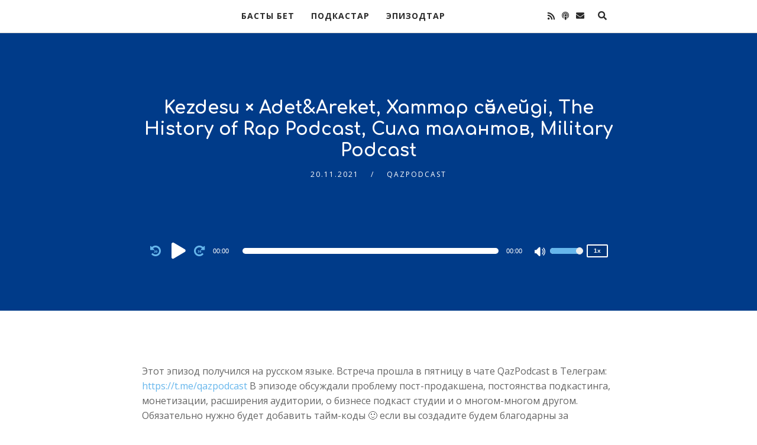

--- FILE ---
content_type: text/css
request_url: https://index.podcasting.center/wp-content/plugins/secondline-custom/assets/css/secondline-audio.css?ver=6.8.3
body_size: 28126
content:
/**
*
* Custom styles & fonts for the audio players
*
*
**/

/* CUSTOM AUDIO FONT */

@font-face {
  font-family: 'secondline-audio';
  src:  url('../fonts/secondline-audio.eot?');
  src:  url('../fonts/secondline-audio.eot?#iefix') format('embedded-opentype'),
    url('../fonts/secondline-audio.ttf?') format('truetype'),
    url('../fonts/secondline-audio.woff?') format('woff'),
    url('../fonts/secondline-audio.svg?#secondline-audio') format('svg');
  font-weight: normal;
  font-style: normal;
  font-display: block;
}

body #main-container-secondline .mejs-container .mejs-controls .mejs-button button,
body #main-container-secondline .mejs-container .mejs-controls .mejs-button button:before,
body #main-container-secondline .powerpress_links a.powerpress_link_pinw:before,
body #main-container-secondline .podcast_meta a.podcast-meta-new-window:before,
body #main-container-secondline .powerpress_links a.powerpress_link_d:before,
body #main-container-secondline .podcast_meta a.podcast-meta-download:before,
body.secondline-fancy-player #main-container-secondline .secondline_playlist .mejs-button.mejs-next-button button:before,
body.secondline-fancy-player #main-container-secondline .secondline_playlist .mejs-button.mejs-prev-button button:before {
    font-family: secondline-audio !important;
    font-style: normal;
    font-weight: normal;
    font-variant: normal;
    text-transform: none;    
	box-sizing: border-box;
    -webkit-font-smoothing: antialiased;
    -moz-osx-font-smoothing: grayscale;    
}

body.secondline-fancy-player #main-container-secondline .mejs-container .mejs-controls .mejs-playpause-button button:before,
body.secondline-fancy-player #main-container-secondline .mejs-button.mejs-jump-forward-button button:before,
body.secondline-fancy-player #main-container-secondline .mejs-button.mejs-skip-back-button button:before,
body.secondline-fancy-player #main-container-secondline .mejs-volume-button button:before {
	transition-duration: 250ms; 
	transition-property: all; 
	transition-timing-function: ease-in-out;
}

#main-container-secondline .mejs-container .mejs-controls .mejs-button.mejs-speed-button,
#main-container-secondline .mejs-container .mejs-controls .mejs-button.mejs-speed-button button {
	font-family: sans-serif !important;
}

body #main-container-secondline .powerpress_links a.powerpress_link_d:before,
body #main-container-secondline .podcast_meta a.podcast-meta-download:before {
    content: "\e902" !important;
}

body #main-container-secondline .powerpress_links a.powerpress_link_pinw:before,
body #main-container-secondline .podcast_meta a.podcast-meta-new-window:before {
    content: "\e904" !important;
}

body #main-container-secondline .mejs-volume-button.mejs-mute button:before {
    content: "\e900";	
}

body #main-container-secondline .mejs-volume-button.mejs-unmute button:before {
    content: "\e901";
}

body #main-container-secondline .mejs-button.mejs-jump-forward-button button:before {
    content: "\e90a";
}

body #main-container-secondline .mejs-button.mejs-skip-back-button button:before {
    content: "\e909"; 
}

body #main-container-secondline .mejs-playpause-button.mejs-play button:before {
    content: "\e907";
}

body #main-container-secondline .mejs-playpause-button.mejs-pause button:before {
    content: "\e906";
}

body #main-container-secondline .mejs-fullscreen-button button:before,
body #main-container-secondline .mejs-fullscreen-button.mejs-unfullscreen button:before {
	content: "\e989";
}

body #main-container-secondline .mejs-playpause-button.mejs-replay button:before {
	content: "\e908";
	font-size: 36px;
}



/* AUDIO STYLES */



body #main-container-secondline .mejs-button.mejs-skip-back-button button {
    visibility: hidden;
}

body #main-container-secondline .mejs-button.mejs-skip-back-button button:before {
    visibility: visible;
    display: block;
    background-size: cover;
    position: relative;
    color: inherit;
    font-size: 22px;
    top: 2px;
    left: 0;
}

body #main-container-secondline .mejs-button.mejs-jump-forward-button button {
	width: 30px;
    height: 30px;
    position: relative;
    left: -6px;
    top: 1px;
}

body #main-container-secondline .mejs-button.mejs-skip-back-button button {
	width: 30px;
    height: 30px;
    position: relative;
    left: -20px;
    top: -1px;
}

body #main-container-secondline .mejs-button.mejs-jump-forward-button button:before {
    visibility: visible;
    display: block;
    background-size: cover;
    position: relative;
    color: inherit;
    font-size: 22px;
}

body #main-container-secondline .mejs-jump-forward-button button {
    width: 30px;
    height: 30px;
    position: relative;
    top: -36px;
    left: 0px;
    visibility: hidden;
}

body.secondline-fancy-player #main-container-secondline .mejs-volume-button.mejs-mute button:before,
body.secondline-fancy-player #main-container-secondline .mejs-volume-button.mejs-unmute button:before {
	font-size:22px;
	top:-3px;
}

body #main-container-secondline .mejs-container .mejs-button.mejs-speed-button button {
    padding: 1px;
    border-radius: 2px;
    border: 2px solid #ffffff;
	color: #fff;
    font-size: 10px !important;
    font-family: sans-serif !important;
    position: relative;
    top: 2px;
	font-weight: 700;
	width: 36px;
    height: 22px;
    background: rgba(0,0,0,.1) !important;
    padding: 2px !important;
}

body.secondline-fancy-player #main-container-secondline .mejs-container .mejs-button.mejs-speed-button button:hover {
	color: #fff;
}

body #main-container-secondline ul.mejs-speed-selector-list {
	list-style: none;
    text-align: center !important;
    padding: 0;
    margin: 0;
    top: -165px;
    position: relative;
    background: rgba(0,0,0,0.7);
    padding: 10px;
    width: 60px;
    border: 2px solid #b1b1b1;
    left: -6px;
    border-radius: 3px;
	box-sizing: border-box !important;
}

body #main-container-secondline ul.mejs-speed-selector-list:after {
    content: "";
    display: block;
    position: absolute;
    bottom: -7px;
    left: 23px;
    width: 0;
    height: 0;
    border-left: 5px solid transparent;
    border-right: 5px solid transparent;
    border-top: 5px solid #b1b1b1;
}

body #main-container-secondline .mejs-speed-selector-input {
    visibility: hidden;
    display: none;
}

body #main-container-secondline ul.mejs-speed-selector-list li {
    font-size: 11px;
    letter-spacing: -0.5px;
    margin-bottom: 6px;
	color: #fff;
    font-weight: 700;
    border-bottom: 1px solid rgba(255,255,255,.1);
    padding-bottom: 6px;
    opacity: .85;
}

body #main-container-secondline ul.mejs-speed-selector-list li:hover {
    opacity: 1;
}

body #main-container-secondline ul.mejs-speed-selector-list li:last-child {
	margin-bottom: 0;
	padding-bottom: 0;
	border: 0;
}

body #main-container-secondline .mejs-speed-selector.mejs-offscreen {
    opacity: 0;
    transition: opacity 250ms ease-in-out;
}

body #main-container-secondline .mejs-speed-selector {
    opacity: 1;
    transition: opacity 250ms ease-in-out;
}

body #main-container-secondline .mejs-volume-handle {
	cursor: pointer;
}

body #main-container-secondline .mejs-container .mejs-controls .mejs-playpause-button {
	left: -8px !important;
}

body #main-container-secondline .mejs-container .mejs-controls .mejs-time-rail .mejs-time-float-corner {
	top: 16px;
}

body #main-container-secondline .mejs-controls .mejs-time-rail .mejs-time-float-current {
	margin: 3px;
}

body #main-container-secondline .powerpress_links a.powerpress_link_d:before, body #main-container-secondline .podcast_meta a.podcast-meta-download:before {
	font-size: 30px;
    top: -47px;
    right: -16px;
}

body #main-container-secondline .powerpress_links a.powerpress_link_pinw:before, body #main-container-secondline .podcast_meta a.podcast-meta-new-window:before {
    font-size: 30px;
    top: -46px;
    right: 24px;
}

body.secondline-fancy-player #main-container-secondline .podcast_meta a.podcast-meta-new-window:before {
	top: -44px !important;
}

body.secondline-fancy-player #main-container-secondline .podcast_meta a.podcast-meta-download:before {
	top: -46px !important;
}

@media screen and (min-width: 1024px) and (max-width:1200px) {
	body.secondline-fancy-player #main-container-secondline .secondline-themes-default-blog-index div.podcast_meta, body.secondline-fancy-player #main-container-secondline .secondline-themes-default-blog-index p.powerpress_links {
		top: 35px;
	}
}


@media screen and (min-width: 1024px) {
	body #blog-post-title-meta-container .single-player-container-secondline, body #main-container-secondline .secondline-themes-post-list-main .secondline-masonry-item .single-column-slt .post-list-player-container-secondline {
		position: relative;
		left: 16px;
	}		
	
	body #blog-post-title-meta-container .single-player-container-secondline .embed-player-single-slt { 
		left: auto;
	}
	
	body.single-post #main-container-secondline #page-title-slt-post-page .single-player-container-secondline .embed-player-single-slt .mejs-container,
	body #main-container-secondline .secondline-themes-post-list-main .secondline-masonry-item .single-column-slt .post-list-player-container-secondline .embed-player-single-slt .mejs-container {
		width: 97% !important;
	}
	body.secondline-fancy-player #main-container-secondline .secondline-themes-default-blog-index div.podcast_meta, body.secondline-fancy-player #main-container-secondline .secondline-themes-default-blog-index p.powerpress_links {
		top: 35px;
	}	
}

body #main-container-secondline .secondline-masonry-item .grid-columns-slt .mejs-button.mejs-jump-forward-button,
body #main-container-secondline .secondline-masonry-item .grid-columns-slt .mejs-button.mejs-skip-back-button,
body #main-container-secondline .secondline-masonry-item .grid-columns-slt .mejs-button.mejs-speed-button,
body #main-container-secondline .secondline-masonry-item.secondline-masonry-col-2 .mejs-button.mejs-jump-forward-button,
body #main-container-secondline .secondline-masonry-item.secondline-masonry-col-2 .mejs-button.mejs-skip-back-button,
body #main-container-secondline .secondline-masonry-item.secondline-masonry-col-2 .mejs-button.mejs-speed-button,
body #main-container-secondline .secondline-masonry-item.secondline-masonry-col-3 .mejs-button.mejs-jump-forward-button,
body #main-container-secondline .secondline-masonry-item.secondline-masonry-col-3 .mejs-button.mejs-skip-back-button,
body #main-container-secondline .secondline-masonry-item.secondline-masonry-col-3 .mejs-button.mejs-speed-button,
body #main-container-secondline .secondline-masonry-item.secondline-masonry-col-4 .mejs-button.mejs-jump-forward-button,
body #main-container-secondline .secondline-masonry-item.secondline-masonry-col-4 .mejs-button.mejs-skip-back-button,
body #main-container-secondline .secondline-masonry-item.secondline-masonry-col-4 .mejs-button.mejs-speed-button,
body #main-container-secondline .secondline-masonry-item.secondline-masonry-col-5 .mejs-button.mejs-jump-forward-button,
body #main-container-secondline .secondline-masonry-item.secondline-masonry-col-5 .mejs-button.mejs-skip-back-button,
body #main-container-secondline .secondline-masonry-item.secondline-masonry-col-5 .mejs-button.mejs-speed-button,
body #main-container-secondline .secondline-masonry-item.secondline-masonry-col-6 .mejs-button.mejs-jump-forward-button,
body #main-container-secondline .secondline-masonry-item.secondline-masonry-col-6 .mejs-button.mejs-skip-back-button,
body #main-container-secondline .secondline-masonry-item.secondline-masonry-col-6 .mejs-button.mejs-speed-button {
	display:none;
}

@media screen and (max-width: 767px) {
	body #main-container-secondline .mejs-button.mejs-jump-forward-button,
	body #main-container-secondline .mejs-button.mejs-skip-back-button,
	body #main-container-secondline .mejs-button.mejs-speed-button {
		display: none;
	}
    body.secondline-fancy-player #main-container-secondline .wp-playlist.wp-audio-playlist .mejs-container .mejs-inner .mejs-controls button,
    body.secondline-fancy-player #main-container-secondline .secondline_playlist .mejs-container .mejs-inner .mejs-controls button {
		font-size: 18px !important;
	}	
    body #main-container-secondline .wp-playlist .mejs-container .mejs-controls .mejs-playpause-button button:before,
    body #main-container-secondline .secondline_playlist .mejs-container .mejs-controls .mejs-playpause-button button:before {
		font-size: 22px !important;
	}	
    body.secondline-fancy-player #main-container-secondline #page-title-slt-post-page .wp-playlist.secondline_playlist,
    body.secondline-fancy-player #main-container-secondline #page-title-slt-post-page .secondline_playlist {
		max-width: 100% !important;
		margin-top: 75px;
	}
    body.secondline-fancy-player #main-container-secondline .wp-playlist.wp-audio-playlist .mejs-container .mejs-inner .mejs-controls .mejs-playpause-button button,
    body.secondline-fancy-player #main-container-secondline .secondline_playlist .mejs-container .mejs-inner .mejs-controls .mejs-playpause-button button {
		left: 2px !important;
	}
	body.secondline-fancy-player .no-thumb-slt:before {
		display:none;
	}
	body.secondline-fancy-player .mejs-playlist-current.mejs-layer img, body.secondline-fancy-player .mejs-playlist-current.mejs-layer p span,
	body.secondline-fancy-player .mejs-playlist-current.mejs-layer img, body.secondline-fancy-player .mejs-playlist-current.mejs-layer p {
		font-size: 15px;
	}
	body.secondline-fancy-player #main-container-secondline .mejs-playlist-current.mejs-layer {
		display:block;
	}
	body.secondline-fancy-player #main-container-secondline .mejs-playlist-current.mejs-layer img, body.secondline-fancy-player #main-container-secondline .mejs-playlist-current.mejs-layer p span {
		display: block !important;
		height: auto;
		min-width: auto;
		padding: 10px;
	}
	body.secondline-fancy-player #main-container-secondline .mejs-playlist-current.mejs-layer img {
        max-width: 100%;
        display: none !important;
		padding-bottom: 0;
		padding-right: 0;
		margin-right: 0;
	}
	body.secondline-fancy-player #main-container-secondline .mejs-playlist-current.mejs-layer p {
        margin-top: 8px !important;
        display: inline-block;
	}
	body.secondline-fancy-player #main-container-secondline .mejs-playlist-item-thumbnail {
		display: none;
	}
	
}

@media screen and (max-width: 1024px) {	
	body #main-container-secondline .secondline-themes-post-list-main .mejs-button.mejs-jump-forward-button,
	body #main-container-secondline .secondline-themes-post-list-main .mejs-button.mejs-skip-back-button,
	body #main-container-secondline .secondline-themes-post-list-main .mejs-button.mejs-speed-button {
		display: none;
	}	
}

body #main-container-secondline .secondline-masonry-item .grid-columns-slt .mejs-horizontal-volume-total {
    width: 100%;
    max-width: 100% !important;
}

body #main-container-secondline .secondline-masonry-item .grid-columns-slt .mejs-container .mejs-controls .mejs-playpause-button {
	left: 0 !important;
}

body #main-container-secondline .mejs-time-buffering,
body #main-container-secondline .mejs-time-current,
body #main-container-secondline .mejs-time-loaded,
body #main-container-secondline .mejs-time-handle {
    -webkit-transform: scaleX(0);
    -ms-transform: scaleX(0);
    transform: scaleX(0);
    -webkit-transform-origin: 0 0;
    -ms-transform-origin: 0 0;
    transform-origin: 0 0;
    -webkit-transition: all .1s ease-in;
    transition: all .1s ease-in;
}

body #main-container-secondline .mejs-volume-current,
body #main-container-secondline .mejs-volume-handle {
    transition: all .1s ease-in-out;
}

/* VIDEO PLAYER STYLES */

body #main-container-secondline .mejs-video .mejs-button.mejs-playpause-button.mejs-play,
body #main-container-secondline .mejs-video .mejs-button.mejs-playpause-button.mejs-pause,
body #main-container-secondline .mejs-video .mejs-button.mejs-playpause-button.mejs-replay {
    border: none !important;
}

body #main-container-secondline .mejs-video .mejs-button.mejs-playpause-button.mejs-play button:before,
body #main-container-secondline .mejs-video .mejs-button.mejs-playpause-button.mejs-pause button:before,
body #main-container-secondline .mejs-video .mejs-button.mejs-playpause-button.mejs-replay button:before {
    font-size: 32px !important;
    position: relative;
    left: 10px;
    color: #fff;
}

body #main-container-secondline .mejs-video .mejs-button.mejs-volume-button.mejs-mute button:before,
body #main-container-secondline .mejs-video .mejs-inner .mejs-controls .mejs-fullscreen-button button:before {
    color:#fff !important;    
}

body #main-container-secondline .mejs-video .mejs-inner .mejs-controls .mejs-fullscreen-button button:before {
    font-size:13px;
    position:relative;
    top:1px;
}

/* AUDIO PLAYLIST STYLES */

body.secondline-fancy-player #main-container-secondline .wp-playlist,
body.secondline-fancy-player #main-container-secondline .secondline_playlist {
    padding: 0;
    background: none;
    border: none;
	margin: 100px 0 90px 0;
	max-width: 100%;
    font-size: initial !important;
}

body.secondline-fancy-player #main-container-secondline #page-title-slt-post-page .wp-playlist.secondline_playlist,
body.secondline-fancy-player #main-container-secondline #page-title-slt-post-page .secondline_playlist {
	max-width: 80%;
    margin: 150px auto 0 auto;
}

body.single-post #main-container-secondline #page-title-slt-post-page .single-player-container-secondline .embed-player-single-slt .wp-playlist .mejs-container {
	width: 100% !important;
}

body.secondline-fancy-player .mejs-playlist-item-content input[type="radio"],
body.secondline-fancy-player .wp-playlist-prev,
body.secondline-fancy-player .wp-playlist-next {
    display: none !important;
}

body.secondline-fancy-player #main-container-secondline .mejs-playlist-layer ul,
body.secondline-fancy-player #main-container-secondline .mejs-playlist-layer li{
    list-style: none !important;
	padding-left:0;
	padding-top:0;
	padding-bottom:0;
	margin-left:0;
}

body.secondline-fancy-player #main-container-secondline .secondline-themes-playlist-element .mejs-playlist-layer.mejs-playlist-selector ul,
body.secondline-fancy-player #main-container-secondline .secondline-themes-playlist-element .mejs-playlist-layer.mejs-playlist-selector li {
	margin-top: 0;
	margin-bottom: 0;
}

body.secondline-fancy-player .mejs-playlist-layer {
	width: 100% !important;
}

body.secondline-fancy-player .secondline_playlist {
	min-height:400px;
    transition: all .3s ease-in-out;
    margin-bottom: 90px;
}

body.secondline-fancy-player .secondline_playlist.fluid_playlist_height {
	min-height:200px;
	transition: all .3s ease-in-out;
	max-height:200px;
}


body.secondline-fancy-player .mejs-playlist-current.mejs-layer {
    position: absolute;
    top:-160px;
    background: #191919;
    display:block;
    overflow:hidden;
    height: 150px !important;
	width: 100% !important;
}

body.secondline-fancy-player #main-container-secondline .secondline_playlist .mejs-container .mejs-controls {
	background: #191919;
	border-top: 1px solid rgba(255,255,255,.1);
	border-bottom: 1px solid rgba(255,255,255,.1);
    padding-top: 4px;
    padding-bottom: 3px;
	height: 50px;
}

body.secondline-fancy-player #main-container-secondline .secondline_playlist .mejs-button.mejs-playpause-button button:hover {
    background: none !important;    
}

body.secondline-fancy-player #main-container-secondline .secondline-themes-playlist-element .mejs-playlist-layer.mejs-playlist-selector li:nth-child(2n) {
    background: rgba(0,0,0,0.03) !important;
}

body.secondline-fancy-player #main-container-secondline .wp-playlist-item,
body.secondline-fancy-player #main-container-secondline .secondline_playlist .mejs-container .mejs-controls {
	border-color: rgba(0,0,0,.2);
}

body.secondline-fancy-player .mejs-playlist-current.mejs-layer img, body.secondline-fancy-player .mejs-playlist-current.mejs-layer p span {
	display:inline-block;
	margin-right: 20px;
}

body.secondline-fancy-player .mejs-playlist-current.mejs-layer img {
    float:left;
    height: auto;
    max-width: 250px;
    max-height: 100%;
}

body.secondline-fancy-player #main-container-secondline .mejs-playlist-current.mejs-layer p span {
    max-width: 100%;
}

body.secondline-fancy-player #main-container-secondline .wp-playlist .mejs-time-rail {
    max-width: 45%;
}

body.secondline-fancy-player #main-container-secondline .mejs-playlist-current.mejs-layer p {
	margin: 20px 0 0 0;
	font-size: 16px;
    font-weight: 700;
    color: #fff;
}


body.secondline-fancy-player .mejs-playlist-item-thumbnail {
    max-width: 50px;
    min-width: 50px;
	display:inline-block;
	margin-right: 20px;
}

body.secondline-fancy-player .mejs-playlist-item-thumbnail img{
	border-radius:1px;
}

body.secondline-fancy-player label.mejs-playlist-selector-label.wp-playlist-item-title span,
body.secondline-fancy-player #main-container-secondline .secondline-themes-playlist-element .mejs-playlist-layer.mejs-playlist-selector span img {
    display:none !important;
}

body.secondline-fancy-player #main-container-secondline .mejs-playlist-layer ul.mejs-playlist-selector-list.wp-playlist-tracks,
body.secondline-fancy-player #main-container-secondline .secondline-themes-playlist-element .mejs-playlist-layer.mejs-playlist-selector {
    position: relative;
	top: 40px;
    max-height: 500px;
    overflow-y: auto;
	transition: all .3s ease-in-out;
}

body.secondline-fancy-player #main-container-secondline .mejs-container.playlist_hidden .mejs-playlist-layer ul.mejs-playlist-selector-list.wp-playlist-tracks,
body.secondline-fancy-player #main-container-secondline .secondline-themes-playlist-element .playlist_hidden .mejs-playlist-layer.mejs-playlist-selector {
    max-height: 0;
    overflow-y: hidden;
    transition: all .3s ease-in-out;
}

body.secondline-fancy-player #main-container-secondline .wp-playlist-tracks,
body.secondline-fancy-player #main-container-secondline .wp-playlist-item,
body.secondline-fancy-player #main-container-secondline .mejs-layers,
body.secondline-fancy-player .wp-playlist-current-item,
body.secondline-fancy-player #main-container-secondline .secondline-themes-playlist-element .mejs-playlist-layer.mejs-playlist-selector ul,
body.secondline-fancy-player #main-container-secondline .secondline-themes-playlist-element .mejs-playlist-layer.mejs-playlist-selector li {
	background: #191919;
}

body.secondline-fancy-player .mejs-playlist-item-inner {
    padding: 12px;
    display: flex;
}

body.secondline-fancy-player #main-container-secondline .wp-playlist-item-title {
	font-size: 16px;
	font-weight: 700;
    color: #fff;
}

body.secondline-fancy-player .mejs-playlist-item-description {
    font-size: 85%;
    display: inline-block;
}

body.secondline-fancy-player .wp-playlist-current-item {
	margin-bottom:0;
	padding-bottom: 0;
}

body.secondline-fancy-player #main-container-secondline .secondline_playlist .mejs-button.mejs-next-button button,
body.secondline-fancy-player #main-container-secondline .secondline_playlist .mejs-button.mejs-prev-button button {
	height: 24px;
    width: 24px;
    font-size: 24px;
    margin: 8px 3px;
}

body.secondline-fancy-player #main-container-secondline .wp-playlist.wp-audio-playlist .mejs-container .mejs-inner .mejs-controls .mejs-playpause-button,
body.secondline-fancy-player #main-container-secondline .secondline_playlist .mejs-container .mejs-inner .mejs-controls .mejs-playpause-button {
	margin: 0 10px;	
}

body.secondline-fancy-player #main-container-secondline .wp-playlist.wp-audio-playlist .mejs-container .mejs-inner .mejs-controls .mejs-playpause-button button,
body.secondline-fancy-player #main-container-secondline .secondline_playlist .mejs-container .mejs-inner .mejs-controls .mejs-playpause-button button {
	width: 36px;
	height: 36px;
	position: relative;
    top: -7px;
    left: 13px;
}

body.secondline-fancy-player #main-container-secondline .wp-playlist.wp-audio-playlist .mejs-container .mejs-inner .mejs-controls .mejs-playpause-button.mejs-replay button:before,
body.secondline-fancy-player #main-container-secondline .secondline_playlist .mejs-container .mejs-inner .mejs-controls .mejs-playpause-button.mejs-replay button:before {
	display:none;
}

body.secondline-fancy-player #main-container-secondline .wp-playlist.wp-audio-playlist .mejs-container .mejs-inner .mejs-controls .mejs-playpause-button button:before,
body.secondline-fancy-player #main-container-secondline .secondline_playlist .mejs-container .mejs-inner .mejs-controls .mejs-playpause-button button:before {
	font-size: 36px;
}

body.secondline-fancy-player #main-container-secondline .secondline_playlist .mejs-container .mejs-inner .mejs-controls .mejs-playpause-button {
    border: 0;
}

body.secondline-fancy-player #main-container-secondline .secondline_playlist .mejs-button.mejs-next-button:hover button:before,
body.secondline-fancy-player #main-container-secondline .secondline_playlist .mejs-button.mejs-prev-button:hover button:before,
body.secondline-fancy-player #main-container-secondline .wp-playlist.wp-audio-playlist .mejs-container .mejs-inner .mejs-controls .mejs-playpause-button:hover button:before,
body.secondline-fancy-player #main-container-secondline .secondline_playlist .mejs-container .mejs-inner .mejs-controls .mejs-playpause-button:hover button:before,
body.secondline-fancy-player #main-container-secondline .secondline_playlist button.playlist-toggle:hover,
body.secondline-fancy-player #main-container-secondline .secondline_playlist button:hover,
body.secondline-fancy-player #main-container-secondline .secondline_playlist .mejs-button:hover button:before {
	opacity: .7;
	transition: opacity 150ms ease-in-out;
}

body.secondline-fancy-player #main-container-secondline .secondline_playlist .mejs-button.mejs-next-button button:before,
body.secondline-fancy-player #main-container-secondline .secondline_playlist .mejs-button.mejs-prev-button button:before {
	content: "\e905";
}

body.secondline-fancy-player #main-container-secondline .secondline_playlist .mejs-button.mejs-prev-button button {
	transform: rotate(-180deg);
	left: 5px;
}

body.secondline-fancy-player #main-container-secondline .secondline_playlist .mejs-button.mejs-skip-back-button {
	margin-left: 35px;
}

body.secondline-fancy-player #main-container-secondline .secondline_playlist .mejs-button.mejs-jump-forward-button {
	margin-left: -7px;
}

body.secondline-fancy-player #main-container-secondline .secondline_playlist .mejs-container .mejs-button.mejs-speed-button {
	margin-left: 5px;
	margin-right: 20px;
}

body.secondline-fancy-player #main-container-secondline .secondline_playlist ul.mejs-speed-selector-list {
	left:-6px;
}

body.secondline-fancy-player #main-container-secondline .secondline_playlist button.playlist-toggle {
	background: transparent;
	color: #fff;
	border:0;
	position: relative;
}

body.secondline-fancy-player .no-thumb-slt:before {
    font-size: 50px;
	margin-right: 20px;
}

body.secondline-fancy-player .mejs-playlist-current.mejs-layer img[src=""]:before {
	content:"\f03e";
    font-size: 110px;
    color: #999;
    margin-left: 15px;
	font-family:Font Awesome\ 5 Free;
	-webkit-font-smoothing: antialiased;
    display: inline-block;
    font-style: normal;
	font-weight: 900;
    font-variant: normal;
    text-rendering: auto;
    line-height: 1;	
}

body.secondline-fancy-player .mejs-playlist-item-inner img,
body.secondline-fancy-player .mejs-playlist-item-inner i,
body.secondline-fancy-player .mejs-playlist-item-inner {
    cursor: pointer;
}


/* MC4WP Addition */
.mc4wp-form-fields input[name="FNAME"], .mc4wp-form-fields input[name="LNAME"] {
    border-radius: 50px;
    width: 32%;
    display: inline-block;
    margin-bottom: 20px;
}

.mc4wp-form-fields input[name="FNAME"] {
    margin-right: 1%;
}

@media screen and (max-width: 959px) {
    .mc4wp-form-fields input[name="FNAME"], .mc4wp-form-fields input[name="LNAME"] {
        width: 48%;
    }
}

--- FILE ---
content_type: text/css
request_url: https://index.podcasting.center/wp-content/themes/bolden-secondline/style.css?ver=6.8.3
body_size: 236685
content:
/*

Theme Name: Bolden SecondLine
Theme URI: https://bolden.secondlinethemes.com/
Author: SecondLineThemes
Author URI: https://secondlinethemes.com/
Description: Podcast Network Theme
Version: 1.4.9
License: GNU General Public License version 3.0
License URI: http://www.gnu.org/licenses/gpl-3.0.html
Tags: right-sidebar, custom-menu, editor-style, featured-images, full-width-template, theme-options, translation-ready
Text Domain: bolden-secondline
*/


/*-----------------------------------------------------------------

[TABLE OF CONTENTS]

01. General CSS Resets
02. Main Styles
	A. Default Styles
	B. Fonts
	C. Transitions
03. Main Containers
04. Page Title
05. Search Form
06. Grids
07. Navigation
08. Flexslider
09. Mobile Navigation
10. Blog Index
11. Blog Post
12. Masonry
13. Filters
14. Sidebar
15. Pagination
16. Buttons
17. Contact Forms
18. Elementor Styles
19. Footer
20. PowerPress, SSP & MediaElements Player
21. prettyPhoto
22. Responsive Styles

-------------------------------------------------------------------*/


/*
============= 01. General CSS Resets =============
*/
article,aside,details,figcaption,figure,footer,header,hgroup,nav,section{display:block}audio,canvas,video{display:inline-block}.bypostauthor,.gallery-caption,.sticky{background:0 0}[hidden],audio:not([controls]){display:none}html{font-size:100%;-webkit-text-size-adjust:100%;-ms-text-size-adjust:100%}button,html,input,select,textarea{font-family:sans-serif;color:#222}body{margin:0;}a:focus{outline:dotted thin}a:active,a:hover{outline:0}abbr[title]{border-bottom:0;text-decoration:underline;}b,strong{font-weight:700}blockquote{margin:1em 40px}dfn{font-style:italic}hr{display:block;height:1px;border:0;border-top:1px solid #ccc;margin:1em 0;padding:0}ins{background:#ff9;color:#000;text-decoration:none}mark{background:#ff0;color:#000;font-style:italic;font-weight:700}code,kbd,pre,samp{font-family:monospace,serif;font-size:1em}pre{white-space:pre;white-space:pre-wrap;word-wrap:break-word}q{quotes:none}q:after,q:before{content:"";content:none}small{font-size:85%}sub,sup{font-size:75%;line-height:0;position:relative;vertical-align:baseline}sup{top:-.5em}sub{bottom:-.25em}ol,ul{margin:1em 0;padding:0 0 0 40px}dd{margin:0 0 0 40px}nav ol,nav ul{list-style:none;margin:0;padding:0}img{border:0;-ms-interpolation-mode:bicubic;vertical-align:middle}svg:not(:root){overflow:hidden}figure,form{margin:0}fieldset{border:0;margin:0;padding:0}label{cursor:pointer}legend{border:0;padding:0;white-space:normal}button,input,select,textarea{font-size:100%;margin:0;vertical-align:baseline}button,input{line-height:normal}button,input[type=button],input[type=reset],input[type=submit]{cursor:pointer;-webkit-appearance:button}button[disabled],input[disabled]{cursor:default}input[type=checkbox],input[type=radio]{box-sizing:border-box;padding:0}input[type=search]{-webkit-appearance:textfield;-moz-box-sizing:content-box;-webkit-box-sizing:content-box;box-sizing:content-box}input[type=search]::-webkit-search-cancel-button,input[type=search]::-webkit-search-decoration{-webkit-appearance:none}button::-moz-focus-inner,input::-moz-focus-inner{border:0;padding:0}textarea{overflow:auto;vertical-align:top;resize:vertical}input:invalid,textarea:invalid{background-color:#f0dddd}table{border-collapse:collapse;border-spacing:0}td{vertical-align:top}.chromeframe{margin:.2em 0;background:#ccc;color:#000;padding:.2em 0}.ir{display:block;border:0;text-indent:-999em;overflow:hidden;background-color:transparent;background-repeat:no-repeat;text-align:left;direction:ltr}.ir br{display:none}.hidden{display:none!important;visibility:hidden}.visuallyhidden{border:0;clip:rect(0 0 0 0);height:1px;margin:-1px;overflow:hidden;padding:0;position:absolute;width:1px}.visuallyhidden.focusable:active,.visuallyhidden.focusable:focus{clip:auto;height:auto;margin:0;overflow:visible;position:static;width:auto}.invisible{visibility:hidden}.clearfix-slt:after,.clearfix-slt:before{content:"";display:table}.clearfix-slt:after{clear:both}.lt-ie8 .clearfix-slt{visibility:hidden;width:0;height:0;clear:both}


/*
============= 02. Main Styles =============
*/

/* ---------- A. Default Styles ---------- */

body {
	background:#ffffff;
}

a {
	color:#4145ee;
}

a:hover {
	color:#2a2a2a;
}

img {
	max-width:100%; 
}
body iframe {
	border:none;
	max-width: 100%;
}

.wpb_gmaps_widget .wpb_wrapper {
	padding:0px !important;
}

.pp_gallery {
	display:none !important;
}
body a img, body a {
	outline:none !important; 
	text-decoration:none;
}
p {
	padding-top:0px; 
	margin:0px;
}
p, ul, ol {
	margin-bottom: 25px;
}
ul, ol {
	margin-left:8px; 
	padding-left:16px;
}
img {
	max-width: 100%;
	width:auto;
}

.secondline-featured-img-single-show img, .secondline-themes-feaured-image img, .secondline-featured-img-single img, body .sidebar img, footer img {
    height: auto;
}

video, audio {
	max-width:100%;
}
.alignnone, .alignleft, .alignright, .aligncenter {
	max-width:100% !important;
}
.alignright {
	float:right; 
	margin:0 0 15px 25px;
}
.alignleft {
	float:left;
	margin:0px 25px 15px 0px;
}

body hr {
	background:#e7e8eb;
	height:2px;
	border:none;
	margin:35px 0px 40px 0px;
}
.aligncenter {
	text-align:center;
	margin:0px auto 20px auto;
	display:block;
}
blockquote {
	border-left:4px solid #aaaaaa;
	margin-left:0;
    margin-right: 0;
	padding-left:30px;
	line-height:1.8;
	background: rgba(225, 225, 225, 0.35);
    padding-top: 30px;
    padding-bottom: 25px;
    padding-right: 30px;    
}
blockquote a:hover, blockquote a {
	color:#666666;
}
blockquote.alignleft, blockquote.alignright {
	width:32%;
	float:left;
	border-left:none;
	border-top:4px solid #666666;
	padding:15px 15px 0px 15px;
	margin-bottom:0px;
}
blockquote.alignright {
	float:right;
}
table {
	background:#ffffff;
	border-collapse: separate; 
	border-spacing: 0;
	margin: 0 0 2em;
	max-width: 100%;
	border-left:1px solid #eaeaea;
	border-top:1px solid #eaeaea;
}
	
th, td {
	color:#606060;
	border: 1px solid #eaeaea;
}
table th { 
	background:#eaeaea;
}
table caption, table th, table td {
	font-weight: normal;
	text-align: left; 
}
table th {
	border-width: 0 1px 1px 0;
	font-weight: 700;
}
table td {
	border-width: 0 1px 1px 0;
}
table tr th, table tr td {
	padding: 8px 12px;
}


/* Gutenberg Styles Addition */

#main-container-secondline .wp-block-pullquote {
	border-left: none;
	padding: 0;
}

#main-container-secondline hr.wp-block-separator {
	border-bottom: 0;
	margin-right: auto;
	margin-left: auto;
}

#main-container-secondline figure.wp-block-image, #main-container-secondline .wp-block-embed, body #content-slt .wp-block-cover, #content-slt .wp-block-button {
    margin-bottom: 25px;
}

body #main-container-secondline ul.wp-block-gallery {
	margin-bottom: 9px;
}

#main-container-secondline .wp-block-image.is-resized img {
    max-width: 100%;
}
	
#main-container-secondline table.wp-block-table tbody {
	width: calc(100% - 2px);
}

#main-container-secondline blockquote.wp-block-quote, #main-container-secondline blockquote.wp-block-quote.is-large {
	padding-top: 25px;
	padding-bottom: 25px;
}

@media screen and (min-width: 1600px) {
 
    body.single #main-container-secondline .alignfull, body.page #main-container-secondline .alignfull {
		margin-left: calc( -99vw / 2 + 100% / 2 );
		margin-right: calc( -99vw / 2 + 100% / 2 );	
		width:auto;
		max-width:1000%;
	}
	
	#main-container-secondline .wp-block-image.alignfull img, #main-container-secondline .wp-block-image.alignwide img {
		max-width: 100%;
	}
	
	body #main-container-secondline .wp-block-image.alignfull img {
		width: 100%;
	}
 
    body.single #main-container-secondline .alignwide, body.page #main-container-secondline .alignwide, body.single #main-container-secondline ul.wp-block-gallery.alignwide, body.page #main-container-secondline ul.wp-block-gallery.alignwide {
		margin-left:calc(25% - 25vw) !important;
		margin-right:calc(25% - 25vw) !important;
		width:auto;
		max-width:1000%;
    }
	
	#main-container-secondline #main-container-slt .alignwide, #main-container-secondline #main-container-slt .alignfull {
		margin-left: auto;
		margin-right: auto;	
	}	
}

@media screen and (min-width: 768px) and (max-width: 1599px) {
 
    body.single #main-container-secondline .alignfull, body.page #main-container-secondline .alignfull {
		margin-left: calc( -98vw / 2 + 100% / 2 );
		margin-right: calc( -98vw / 2 + 100% / 2 );	
		width:auto;
		max-width:1000%;
	}
	
	#main-container-secondline .wp-block-image.alignfull img, #main-container-secondline .wp-block-image.alignwide img {
		max-width: 100%;
	}
 
    body.single  #main-container-secondline .alignwide,
	body.page #main-container-secondline .alignwide,
	body.single #main-container-secondline ul.wp-block-gallery.alignwide,
	body.page #main-container-secondline ul.wp-block-gallery.alignwide	{
		margin-left:calc(25% - 25vw) !important;
		margin-right:calc(25% - 25vw) !important;
		width:auto;
		max-width:1000%;
    }
}

@media screen and (max-width: 767px) {
 
    body.single #main-container-secondline .alignfull,
	body.page #main-container-secondline .alignfull	{
		margin-left: calc( -95vw / 2 + 100% / 2 );
		margin-right: calc( -95vw / 2 + 100% / 2 );	
		width:auto;
		max-width:1000%;
	}
	
	#main-container-secondline .wp-block-image.alignfull img, #main-container-secondline .wp-block-image.alignwide img {
		max-width: 100%;
	}
 
    body.single #main-container-secondline .alignwide,
	body.page #main-container-secondline .alignwide,
	body.single #main-container-secondline ul.wp-block-gallery.alignwide,
	body.page #main-container-secondline ul.wp-block-gallery.alignwide {
		margin-left:calc(25% - 25vw) !important;
		margin-right:calc(25% - 25vw) !important;
		width:auto;
		max-width:1000%;
    }
}

body #main-container-secondline .wp-block-audio audio {
	opacity: 1;
}

body #main-container-secondline #main-container-slt .alignfull, body #main-container-secondline #main-container-slt .alignwide {
	margin-left: -3% !important;
	margin-right: -3% !important;
}

ul.wp-block-gallery {
    margin-left: 0;
    padding-left: 0;
}

body #main-container-secondline .wp-block-audio audio {
	opacity: 1;
}

body #main-container-secondline .wp-block-audio.alignfull audio {
	width: 100%;
}

body #main-container-secondline .wp-block-gallery .blocks-gallery-item figcaption {
    width: calc(100% - 20px);
}

body #content-slt .wp-block-image img {
    max-width: 80%;
}

body #content-slt .wp-block-image .alignright img, body #content-slt .wp-block-image .alignleft img,
body #content-slt .wp-block-image .alignright figcaption, body #content-slt .wp-block-image .alignleft figcaption {
	max-width: 100%;
}

body #content-slt  .wp-block-image.alignwide img {
    max-width: 90%;    
}

body #content-slt .wp-block-image.alignwide {
    text-align:center;
}

body #content-slt .wp-block-image .alignright {
	text-align: right;
}

#content-slt hr.wp-block-separator {
    max-width: 20%;
}

#content-slt hr.wp-block-separator.is-style-wide {
    max-width: 100%;
}

#content-slt hr.wp-block-separator.is-style-dots {
    max-width: 100%;
    border-bottom: 2px dotted #edeef1;
    background: transparent;
}

#content-slt a.wp-block-button__link {
    background-color: #66b6ec;
	border-radius: 4px;
	line-height: 1;
    border: none;
    text-align: center;
    display: inline-block;
    border-radius: 3px;
    width: auto;
    padding: 21px 29px;
    font-weight: 700;
    text-transform: uppercase;
    color: #ffffff;
    font-size: 14px;
    letter-spacing: 3px;
    font-family: 'Open Sans', serif;	
}

body .wp-block-quote__citation,
body .wp-block-quote cite,
body .wp-block-quote footer,
body .wp-block-audio figcaption,
body figcaption,
body .wp-block-pullquote .wp-block-pullquote__citation,
.wp-block-pullquote cite,
.wp-block-pullquote footer,
body .wp-block-image figcaption,
body .wp-block-embed figcaption {
	color: #555d66;
	font-style: italic;
	text-transform: none;
}

body #content-slt .wp-block-gallery .blocks-gallery-item figcaption {
	color: #fff;
}

#content-slt a.wp-block-button__link:hover {
    background-color: #3e80ac;
}

body #content-slt .wp-block-cover-image.alignleft, body #content-slt .wp-block-cover-image.alignright, body #content-slt .wp-block-cover.alignleft, body #content-slt .wp-block-cover.alignright {
	width: auto;
}

body #content-slt .wp-block-image figcaption {
    max-width: 80%;
}

body #content-slt figcaption {
	font-style: italic;
	color: #555d66;
}


body #content-slt .wp-block-image.alignwide figcaption, body #content-slt .wp-block-image.alignfull figcaption, body #content-slt .wp-block-image.aligncenter figcaption  {
    max-width: initial;
}

body pre.wp-block-preformatted {
    white-space: initial;
}

body #content-slt .wp-block-image figure.aligncenter figcaption {
    max-width: 100%;
}

body .wp-block-embed-twitter { 
    width: auto !important;
}

body #content-slt .wp-block-image img {
    height: auto !important;
}



/* ---------- B. Fonts ---------- */
body, body input, body textarea, select, body label.wpforms-field-sublabel, body label.wpforms-field-label { 
	line-height: 1.6; 
	font-size:16px;
	color:#666666;
	font-family: 'Open Sans', sans-serif;
}

h1, h2, h3, h4, h5, h6 {
	-ms-word-wrap: break-word; 
	word-wrap: break-word; 
	padding:0px;
	color:#2a2a2a;
	margin:0px 0px 15px 0px;
	line-height:1.4;
	font-family:'Comfortaa', serif;
	font-weight:700;
}

body .elementor-widget-heading .elementor-heading-title {
    line-height: 1.3;
}

h1 { 
	font-size:40px; 
	line-height:1.2;
}
h2 { 
	font-size:26px; 
}
h3 { 
	font-size:24px;
}
h4{
	font-size:20px;
}
h5 {
	font-size:18px;
}
h6 { 
	font-size:16px;
}

/* ---------- C. Transitions ---------- */
select,
.sf-menu li.highlight-button a:before,
.mobile-menu-icon-slt,
a, input, textarea {
	transition-duration: 250ms; 
	transition-property: color, background-color, opacity, border; 
	transition-timing-function: ease-in-out;
}

#main-container-secondline input#submit,
#main-container-secondline button.button,
ul.secondline-filter-button-group li,
.flex-control-paging li a,
ul.blog-single-social-sharing li a:before,
footer#site-footer a,
.tp-thumbs.custom .tp-thumb, .secondline-mini-banner-icon,
.pp_contract:after, .pp_expand:after,
a.pp_close:before, a.pp_close:after, a.pp_previous:before, a.pp_next:before,
.secondline-page-nav span, .secondline-page-nav a, 
.secondline-page-nav a:hover, .secondline-page-nav span, #content-slt ul.page-numbers li a:hover, #content-slt ul.page-numbers li span.current,
.sf-menu a:before,
#show-post-title-meta-container #secondline-show-icons li i:hover, #show-post-title-meta-container #secondline-show-icons li i,
#content-slt ul.products h2.woocommerce-loop-category__title,
#content-slt ul.products h2.woocommerce-loop-product__title,
#content-slt ul.products h2.woocommerce-loop-category__title,
#content-slt ul.products h2.woocommerce-loop-product__title {
	transition-duration: 250ms; 
	transition-property: all; 
	transition-timing-function: ease-in-out;
}

#main-nav-mobile .secondline-themes-social-icons a,
#secondline-inline-icons .secondline-themes-social-icons a,
#logo-slt img,
.sf-menu a, 
#secondline-shopping-cart-count a {
	transition-duration: 250ms; 
	transition-property:  padding-top, padding-bottom, color, background-color, width; 
	transition-timing-function: ease-in-out;
}

header#masthead-slt:after {
	transition-duration: 350ms; 
	transition-property: all; 
	transition-timing-function: ease-in-out;
}
header#masthead-slt {
	transition-duration: 350ms; 
	transition-property: background; 
	transition-timing-function: ease-in-out;
}

.no-hover-transition {
	transition-duration: 0ms; 
	transition-property: all; 
	transition-timing-function: ease-in-out;
}

/* Animation For Menus */
@keyframes SLTMoveUp {
	from { }
	to { transform: translateY(0px); opacity: 1;  }
}

@keyframes SLTMoveOut {
	from { visibility:visible; opacity:1; }
	to {  opacity: 0; visibility:hidden; }
}

li.sfHover ul.sf-mega, li.sfHover ul.sub-menu {
	transform: translateY(20px);
	opacity:0;
	animation-duration:250ms;
	animation-name: SLTMoveUp;
	animation-timing-function: ease-in-out;
	animation-fill-mode: forwards;
}

body #secondline-themes-header-search-icon.hide-search-icon-slt #panel-search-secondline {
	animation-duration:200ms;
	animation-name: SLTMoveOut;
	animation-timing-function: ease-in-out;
	animation-fill-mode: forwards;
}

body #secondline-themes-header-search-icon.active-search-icon-slt #panel-search-secondline {
	transform: translateY(20px);
	visibility:visible;
	animation-duration:250ms;
	animation-name: SLTMoveUp;
	animation-timing-function: ease-in-out;
	animation-fill-mode: forwards;
}
body #panel-search-secondline {
	visibility: hidden;
	z-index:5;
	opacity: 0;
}


/*
============= 03. Main Containers =============
*/
/* ---------- A. Main Styles ---------- */
.width-container-slt { 
	width:1200px;
	margin: 0 auto;
	position:relative;
	padding:0px;
}

footer#site-footer.secondline-themes-footer-full-width .width-container-slt,
.secondline-themes-page-title-full-width #page-title-slt .width-container-slt,
.secondline-themes-header-full-width header#masthead-slt .width-container-slt {
	width:auto;
	padding-right:40px;
	padding-left:40px;
}

.secondline-themes-header-float #masthead-slt {
    position: absolute;
}

@media only screen and (min-width: 960px) {
.secondline-themes-header-full-width-no-gap.secondline-themes-header-cart-width-adjustment header#masthead-slt .width-container-slt,
.secondline-themes-header-full-width.secondline-themes-header-cart-width-adjustment header#masthead-slt .width-container-slt {
	padding-right:0px;
}
}

.secondline-themes-header-full-width-no-gap header#masthead-slt .width-container-slt {
	width:auto;
	padding-right:20px;
}

#page-title-slt {
	margin-bottom:120px;
}

#content-slt {
	position:relative;
	padding-bottom:120px;
}

body.single-secondline_shows #content-slt {
    padding-bottom: 60px;
    padding-top: 60px;
}

#main-container-slt {
	float:left;
	width:70%;
	position:relative;
}

.sidebar {
	float:right; 
	width:27%;	
	word-break: break-word;
}

#error-page-index {
    text-align: center;
}

body #content-slt #error-page-index .search-form {
    margin: 50px auto 0 auto;
}




/* Responsive Sidebar Styles */
.sidebar.secondline-themes-mobile-sidebar {
	float:none;
	width:90%;
	margin:0 5%;
}

.sidebar.secondline-themes-mobile-sidebar .widget {
	margin-top:90px;
}

.sidebar.secondline-themes-mobile-sidebar .sidebar-divider-slt {
	height:20px;
}

.disable-sidebar-post-secondline #main-container-slt {
	width:100%;
}
.disable-sidebar-post-secondline .sidebar{
	display:none;
}

.left-sidebar-slt #main-container-slt {
	float:right;
}
.left-sidebar-slt .sidebar {
	float:left;
}




#bread-crumb-container ul#breadcrumbs-slt {	
	padding:0px;
	list-style:none;
	font-size: 16px;
	font-weight: 400;
	font-family: 'Open Sans';
    color: #ffffff;
    margin: 0 auto;
    margin-top: 35px;
    display: table;
}

#bread-crumb-container {
    position: static;
    text-align: center;
    width: 100%;
}

.breadcrumbs-bolden {
    z-index: 999;
}


#bread-crumb-container ul#breadcrumbs-slt li {
	margin:0px;
	padding:0px;
	float:left;
}
#bread-crumb-container ul#breadcrumbs-slt li:after {
	content:'\f105';
	font-family: "Font Awesome\ 5 Free";
	font-weight: 900;
	opacity:1;
    display: inline-block;
	padding:0px 16px 0 17px;
    margin: -5px 0;
	position:relative;
    font-size: 90%;
	top: 0;
	color:#fff;
}


#bread-crumb-container ul#breadcrumbs-slt li a:hover {
    color: #ffffff;
}


#bread-crumb-container ul#breadcrumbs-slt li:last-child:after, #bread-crumb-container ul#breadcrumbs-slt li.home { display:none !important; }

#bread-crumb-container ul#breadcrumbs-slt a {
	color: #fd5b44;
	display:inline-block;
}



/* ---------- B. Header ---------- */

header#masthead-slt  {
	-webkit-font-smoothing:subpixel-antialiased;
}

.secondline-disable-header-per-page #secondline-themes-header-position, .secondline-disable-header-per-page #secondline-header-page-builder {
	display:none;
}

.secondline-disable-footer-per-page footer#site-footer, .secondline-disable-footer-per-page #bolden-footer-page-builder {
	display:none;
}

.secondline-themes-transparent-header #secondline-themes-header-position {
	position:absolute;
	width:100%;
	z-index:50;
}

#secondline-themes-header-position {
	width:100%;
}

.secondline-themes-transparent-header header#masthead-slt {
	background-color:transparent;
	box-shadow: none;
	-webkit-font-smoothing:antialiased;
}

.secondline-themes-transparent-header header#masthead-slt .sf-menu ul {
	-webkit-font-smoothing:subpixel-antialiased;
}

header#masthead-slt:after {
	display:none;
	height:1px;
	content:'';
	width:100%;
	position:absolute;
	margin-bottom:-1px;
	background:transparent;
	z-index:1;
}
.secondline-themes-transparent-header .secondline-fixed-scrolled header#masthead-slt:after {
	display:none;
}

header#masthead-slt .width-container-slt.secondline-themes-logo-container {
	z-index:50;
}

.secondline-themes-transparent-header .secondline-fixed-scrolled header#masthead-slt,
header#masthead-slt {
	z-index:999;
	position:relative;
	width:100%;
}

.secondline-fixed-scrolled header#masthead-slt {
	border:none;
}

header#masthead-slt h1#logo-slt {
	z-index:55;
	margin:0px;
	padding:0px;
	line-height:1;
	font-size:5px;
	border:none;
	float:left;
}

.secondline-themes-logo-position-right header#masthead-slt h1#logo-slt,
.secondline-themes-logo-position-right h1#logo-slt {
	float:right;
	margin-left:25px;
	margin-right:0px;
}

body .secondline-themes-logo-position-center header#masthead-slt h1#logo-slt,
body .secondline-themes-logo-position-center h1#logo-slt {
	float:none ;
	margin:0 auto ;
	text-align:center ;
}
body .secondline-themes-logo-position-center h1#logo-slt img {
	margin:0 auto ;
}

header#masthead-slt h1#logo-slt a {
	display:block;
}

body #logo-slt img {
	max-width:100%;
}


body.admin-bar .secondline-fixed-scrolled {
	margin-top:32px;
}

.secondline-themes-fixed-logo {
	display:none;
	float:left;
}
.secondline-fixed-scrolled .secondline-themes-fixed-logo {
	display:block;
}

.secondline-fixed-scrolled .secondline-themes-hide-mobile-custom-logo {
	display:none;
}

.secondline-fixed-scrolled .secondline-themes-custom-logo-per-page-hide-default {
		display:block;
}

.secondline-fixed-scrolled .secondline-themes-default-logo-hide.secondline-themes-default-logo {
	display:none;
}

.secondline-themes-custom-logo-per-page-hide-default {
	display:none;
}

#main-nav-mobile .secondline-themes-social-icons {
	display:none;
}
#secondline-inline-icons .secondline-themes-social-icons {
	float:right;
	line-height: 1;
}
#secondline-inline-icons .secondline-themes-social-icons a {
	display:block;
	float:left;
}

#secondline-nav-container {
	float:right;
}

header#masthead-slt.secondline-themes-nav-left #secondline-nav-container {
	float:left;
}

header#masthead-slt.secondline-themes-nav-left h1#logo-slt {
	margin-right:30px;
}

header#masthead-slt.secondline-themes-nav-center #secondline-nav-container {
	width:1015px;
	margin:0 auto;
	float:none;
}
@media only screen and (min-width: 960px) and (max-width: 1300px) { 
	header#masthead-slt.secondline-themes-nav-center #secondline-nav-container {
		width:auto;
	}
}
@media only screen and (max-width: 960px) {
	header#masthead-slt.secondline-themes-nav-center #secondline-nav-container {
		width:auto;
	}
}

header#masthead-slt.secondline-themes-nav-center #secondline-nav-container nav#site-navigation {
	display:table;
	margin:0 auto;
}

.secondline-disable-logo-below-per-page header#masthead-slt .secondline-themes-logo-container,
.secondline-disable-logo-below-per-page #header-container-logo-secondline .secondline-themes-logo-container {
	display:none;
}


#secondline-shopping-cart-count i.shopping-cart-header-icon, #secondline-themes-header-search-icon i.fa-search:before {
	position:relative;
	top:-1px;
}

#secondline-themes-header-search-icon.active-search-icon-slt i.fa-search:before {
	content: "\f00d";
	margin-left: 2px;
}

#secondline-themes-header-search-icon i.fa-search {
	cursor:pointer;
}
#secondline-themes-header-search-icon {
	float:right;
	position:relative;
	margin-left:-3px;
}

#secondline-themes-header-cart-icon {
	float:right;
	position:relative;
	margin-left: 8px;
	margin-right: 8px;
}


/*
============= 04. Page Title =============
*/
#page-title-slt {
	background:#f5f5f5;
	padding:160px 0px 160px 0px;
	position:relative;
	text-align:center;
}

#page-title-slt:before {
	position:absolute;
	top:0px;
	left:0px;
	content:"";
	display:block;
	width:100%;
	height:100%;
}

#page-title-slt h1 {
	font-weight:700;
	padding:0px 1px;
	display:inline-block;
	margin:0 auto;
	text-align:center;
	color:#ffffff;
	font-size:52px;
	position:relative;
    text-transform: none;
	z-index:5;
    letter-spacing: 1px;
}

#page-title-slt h1:after {
	content:'';
	bottom:-2px;
	left:0px;
	background:#d3bc6e;
	position:absolute;
	width:100%;
	height:2px;
	display:none;
}

#page-title-slt h4 {
	margin:0 auto;
	margin-top:15px;
	text-align:center;
    color: #e4e4e4;
    font-size: 18px;
    font-weight: 300;
	position:relative;
    font-family: 'Comfortaa';
	z-index:5;
}

#page-title-slt h4 p {
	margin-bottom:0px;
}

#page-title-slt h4 a, #page-title-slt h4 a:hover {
	color:#e4d3d9;
}


/*
============= 05. Search Form =============
*/
.search-form input.search-field:focus {
	outline:none;
}
.search-form {
	text-align:center;
	margin:0 auto;
}

footer#site-footer .search-form,
#content-slt .search-form {
	margin-left:0px;
}

.search-form input {
	padding:16px 18px;
	margin:0 auto;
	border:none;
}

footer#site-footer .search-form input.search-field {
	background:#ffffff;
}

.elementor-section-stretched .search-form {
	max-width:600px;
}

.search-form {
	max-width:400px;
	margin-bottom:30px;
}

.sidebar .search-form input.search-field {
    background-color: #ffffff;
    border-color: #e0e0e0;
}

.search-form input.search-field {
    background-color: #ffffff;
	border:1px solid #e0e0e0;
	margin:0px;
	width: calc(100% - 42px);
	padding:16px 20px;
	font-size:14px;
	background-image:url(images/search-icon.png);
	background-position:right 13px;
	background-repeat:no-repeat;
	border-radius:3px;
}

@media screen and (-webkit-min-device-pixel-ratio: 1.5) {
	.search-form input.search-field {background-image: url(images/search-icon@2x.png); background-size:40px 30px;}
}

.search-form button, .search-form input.search-submit {
	display:none;
}





/*
============= 06. Grids =============
*/
.grid2column-secondline, .grid3column-secondline, .grid3columnbig-secondline, .grid4column-secondline, .grid4columnbig-secondline, .grid5column-secondline, .grid6column-secondline {
	float:left; 
	margin-right:2%; 
	min-height:2px;
 }
.grid2column-secondline { 
	width: 49%;
}
.grid3column-secondline {
	width: 32%; 
}
.grid3columnbig-secondline {
    width:64%;
}
.grid4column-secondline {
	width: 23.5%;
}
.grid5column-secondline {
	width:18.4%;
}
.grid6column-secondline {
	width:15%;
}

body .lastcolumn-secondline {
	margin-right:0% !important;
}

#secondline-themes-lower-widget-container .widget,
#widget-area-secondline .widget {
	float:left;
	margin-right:4%;
}

.footer-1-slt .widget  { 
	width:100%;
	margin-right:0%; 
	margin-left:0%;
}
.footer-2-slt .widget  { 
	width:48%; 
}
.footer-3-slt .widget  { 
	width:30.5%; 
}
.footer-4-slt .widget  { 
	width:22%; 
}
.footer-5-slt .widget  { 
	width:16.5%; 
}

#secondline-themes-lower-widget-container .footer-5-slt .widget:nth-child(5),
#secondline-themes-lower-widget-container .footer-2-slt .widget:nth-child(2),
#secondline-themes-lower-widget-container .footer-3-slt .widget:nth-child(3),
#secondline-themes-lower-widget-container .footer-4-slt .widget:nth-child(4),
#widget-area-secondline .footer-5-slt .widget:nth-child(5n+1),
#widget-area-secondline .footer-2-slt .widget:nth-child(2n+1),
#widget-area-secondline .footer-3-slt .widget:nth-child(3n+1),
#widget-area-secondline .footer-4-slt .widget:nth-child(4n+1) {
	margin-right:0%;
}

#widget-area-secondline .footer-5-slt .widget:nth-child(5n+2),
#widget-area-secondline .footer-2-slt .widget:nth-child(2n+2),
#widget-area-secondline .footer-3-slt .widget:nth-child(3n+2),
#widget-area-secondline .footer-4-slt .widget:nth-child(4n+2) {
	clear:left;
}


/*
============= 07. Navigation =============
*/
/*** ESSENTIAL STYLES ***/
.sf-menu, .sf-menu * { margin: 0; padding: 0; list-style: none; }
.sf-menu li.menu-item, .sf-menu li.menu-item li { position: relative; }
.sf-menu li.menu-item ul { position: absolute; display: none; top: 100%; left: 0; z-index: 99; }
.sf-menu li.menu-item ul ul { top:0; left:100%; }
.sf-menu > li { float: left; }
.sf-menu li:hover > ul, .sf-menu li.sfHover > ul { display: block; }
.sf-menu a { display: block; position: relative; }
.sf-menu ul ul { top: 0; left: 100%; }


/*** DEFAULT NAVIGATION SKIN ***/
.sf-menu ul{min-width:12em}.sf-menu a{line-height:1;padding:.75em 1em;text-decoration:none;zoom:1;cursor:pointer;color:#13a}.sf-menu li{background:#BDD2FF;white-space:nowrap}.sf-menu ul li{background:#AABDE6}.sf-menu ul ul li{background:#9AAEDB}.sf-menu li.sfHover,.sf-menu li:hover{background:#CFDEFF}.sf-arrows .sf-with-ul{padding-right:2.5em}.sf-arrows .sf-with-ul:after{content:'';position:absolute;top:50%;right:1em;margin-top:-3px;height:0;width:0;border:5px solid transparent;border-top-color:#dFeEFF;border-top-color:rgba(255,255,255,.5)}.sf-arrows>.sfHover>.sf-with-ul:after,.sf-arrows>li:hover>.sf-with-ul:after,.sf-arrows>li>.sf-with-ul:focus:after{border-top-color:#fff}.sf-arrows ul .sf-with-ul:after{margin-top:-5px;margin-right:-3px;border-color:transparent transparent transparent #dFeEFF;border-left-color:rgba(255,255,255,.5)}.sf-arrows ul .sfHover>.sf-with-ul:after,.sf-arrows ul li:hover>.sf-with-ul:after,.sf-arrows ul li>.sf-with-ul:focus:after{border-left-color:#fff}

.sf-menu li.menu-item:last-child ul, .sf-menu li.menu-item:last-child ul ul {  left: auto; right:18px; }
.sf-menu ul li.menu-item:last-child ul {  left: 100%; right:18px; }
.secondline-themes-nav-center .sf-menu li.menu-item:last-child ul,
.secondline-themes-nav-left .sf-menu li.menu-item:last-child ul {
	left: 0; right:auto;
}

.secondline-themes-nav-center .sf-menu ul ul,
.secondline-themes-nav-left .sf-menu ul ul,
.sf-menu li.menu-item:last-child ul ul {  left: 100%; right:auto; }

.sf-menu .menu-item-language .submenu-languages {
	position:absolute;
}

/* NEW THEME SKIN */
.sf-menu li, .sf-menu ul li, .sf-menu ul ul li, .sf-menu li:hover, .sf-menu li.sfHover {
	background:none;
}

nav#secondline-themes-right-navigation {
	float:right;
}
nav#secondline-themes-right-navigation ul {
	list-style:none;
	margin:0px;
	padding:13px 0px 0px 0px;
	float:right;
}

nav#secondline-themes-right-navigation ul li a {
	display:inline-block;
	font-size:14px;
	font-weight:500;
	font-family:'Open Sans', serif;
	line-height:1;
	padding:14px 19px;
	color:#2a2a2a;
	border:3px solid rgba(225,43,95, 0.7);
}

nav#secondline-themes-right-navigation ul li a:hover {
	border-color:#2a2a2a;
}

nav#secondline-themes-right-navigation ul li a i {
	padding-right:5px;
}


.sf-menu a:hover:before, .sf-menu li.sfHover a:before, .sf-menu li.current-menu-item a:before {
	opacity:0;
	background:#888888;
	width:0%;
    width: calc(100% - 20px);
}

.sf-menu ul a:before {
    display: none;
}

.sf-menu a:before {
	content:"";
	display:block;
	position:absolute;
	left:0px;
	margin-top:19px;
	height:2px;
	background:#888888;
	opacity:0.5;
	width:0px;
	margin-left:10px;
}


.sf-menu li.divider {
	margin-left:10px;
	padding-left:10px;
}

.sf-menu li.divider:after {
	content:'';
	position:absolute;
	bottom:28px;
	left:0px;
	height:24px;
	width:1px;
	background:rgba(255,255,255, 0.26);
}

.sf-menu li.highlight-button a:before { 
	height:40px;
	margin-top:-23px;
	border-radius:3px;
}

h2.mega-menu-heading, nav#site-navigation {
    font-weight: 500;
	font-family: 'Open Sans', sans-serif;
	letter-spacing: 0px;
	text-transform:none;
}

.mobile-menu-icon-slt {
	color:#707070;
	padding:41px 0px 41px 10px;
	margin:0 auto;
	float:right;
	font-size:18px;
	line-height:1;
}

#secondline-inline-icons .secondline-themes-social-icons a {
	color:#707070;
	font-size:13px;
	padding:44px 15px;
}

.sf-menu a {
	line-height:1;
    text-transform: uppercase;
	color:#292935;
	font-size:16px;
	padding:27px 15px;
    letter-spacing: 1px;
    font-weight: 700;
}

.secondline-themes-nav-cart-icon-off #secondline-shopping-cart-toggle,
.secondline-themes-search-icon-off #secondline-themes-header-search-icon {
	display:none !important;
}


#secondline-themes-header-search-icon:hover i.fa-search,
#secondline-themes-header-search-icon.active-search-icon-slt i.fa-search,
#secondline-inline-icons .secondline-themes-social-icons a:hover,
.mobile-menu-icon-slt:hover,
.sf-menu a:hover, .sf-menu li.sfHover a, .sf-menu li.current-menu-item a {
	color:#4145ee;
	background:none;
}


#secondline-inline-icons .secondline-themes-social-icons a:hover {
	background:none;
}


/* Banner Icon */
.secondline-mini-banner-icon {
	position:absolute;
	top:8px;
	right:9px;
	line-height:1;
	padding:4px 7px 3px 7px;
	font-size:9px;
	border-radius:20px;
	background:#4145ee;
	color:#ffffff;
}

.sf-menu li li .secondline-mini-banner-icon {
	font-size:8px;
	top:14px;
	right:0px;
}
.sf-menu li .sf-mega h2 .secondline-mini-banner-icon {
	top:22px;
	right:0px;
}

.sf-menu li .sf-mega .secondline-mini-banner-icon {
	top:14px;
	right:0px;
}

/* Fix for divider */
#secondline-checkout-basket,
#panel-search-secondline,
.sf-menu ul {
	border-top:2px solid #d3bc6c;
	font-weight:400;
	font-family: 'Comfortaa', sans-serif;
	box-shadow: 0px 5px 5px rgba(0,0,0, 0.05);
}

body #panel-search-secondline {
	border-top: 0;
	box-shadow: none;
	position: absolute;
	right: 0;
	padding: 22px 25px 0 25px;
}

body #panel-search-secondline .search-form input.search-field {
	min-width: 220px;
	color: #000;
}


.sf-menu ul:before {
	border-bottom:8px solid #cc5b44; 
}

.sf-menu ul ul:before {
	display:none;
}

.sf-menu .sf-mega {
	padding-bottom:0px;
}
.sf-menu .sf-mega  ul {
	padding:0px; 
	margin:0px;
	background:none;
	box-shadow:none;
}

.sf-menu li li {
	padding-right:0px;
	padding-left:0px;
}

.sf-menu ul {
	padding:5px 0px 6px 0px;
}

.sf-menu li li a {
	text-transform:none;
	font-size:13px;
	padding:15px 20px 15px 25px;
	border-bottom:1px solid rgba(255,255,255, 0.08);
    font-weight: 400;
}

.secondline-fixed-scrolled .sf-menu li li a {
	padding-top:15px;
	padding-bottom:15px;
}

.deep-level li:last-child a {
	padding-bottom:20px;
}

.deep-level li:last-child a {
	padding-bottom:20px;
}

.sf-menu li li:last-child li:last-child a,
.sf-mega li:last-child li:last-child li:last-child a,
.sf-mega li:last-child li:last-child a,
.sf-menu li li:last-child a {
	border:none;
}

.sf-menu li li:last-child li a,
.sf-mega li:last-child li a {
	border-bottom:1px solid rgba(255,255,255, 0.08);
}

.sf-menu li.sfHover li a,
.sf-menu li.sfHover li.sfHover li a,
.sf-menu li.sfHover li.sfHover li.sfHover li a,
.sf-menu li.sfHover li.sfHover li.sfHover li.sfHover li a,
.sf-menu li.sfHover li.sfHover li.sfHover li.sfHover li.sfHover li a {
	background:none;
	color:#888888;
}

#secondline-checkout-basket ul#secondline-cart-small li h6,
#secondline-checkout-basket .secondline-sub-total span.total-number-add,
.sf-menu li.sfHover li a:hover, .sf-menu li.sfHover li.sfHover a,
.sf-menu li.sfHover li li a:hover, .sf-menu li.sfHover li.sfHover li.sfHover a,
.sf-menu li.sfHover li li li a:hover, .sf-menu li.sfHover li.sfHover li.sfHover a:hover, .sf-menu li.sfHover li.sfHover li.sfHover li.sfHover a,
.sf-menu li.sfHover li li li li a:hover, .sf-menu li.sfHover li.sfHover li.sfHover li.sfHover a:hover, .sf-menu li.sfHover li.sfHover li.sfHover li.sfHover li.sfHover a,
.sf-menu li.sfHover li li li li li a:hover, .sf-menu li.sfHover li.sfHover li.sfHover li.sfHover li.sfHover a:hover, .sf-menu li.sfHover li.sfHover li.sfHover li.sfHover li.sfHover li.sfHover a {
	color:#3f3f3f;
	background:rgba(0,0,0, 0);

}


/* Font Awesome Icon Spacing */
.sf-menu i {
	line-height:1;
	margin-right:6px;
	font-size:90%;
	position:relative;
	margin-bottom:-2px;
	margin-top:-2px;
}
.sf-menu li li i {
	font-size:95%;
}
.sf-mega li h2 i {
	margin-right:8px;
}

/* Sub-menu Arrows */
.sf-arrows .sf-with-ul {
	padding-right: 30px;
}
.sf-arrows .sf-with-ul:after { 
	font-weight:900;
	font-style:normal;
	font-family: "Font Awesome\ 5 Free";
	border:none;
	content:"\f107";
	font-size:12px;
	top: 50%;
	right: 24px;
	margin-top:-6px;
}
.sf-arrows ul .sf-with-ul:after {
	font:normal normal normal 10px/1 "Font Awesome\ 5 Free";
	font-weight: 900;
	content:"\f105"; 
	margin-top:-6px;
	right:36px;
}

/* Dark and Light Navigation */
@media only screen and (min-width: 959px) {
	
	.secondline_themes_force_dark_navigation_color .secondline-fixed-scrolled .sf-menu li.highlight-button a,
	.secondline_themes_force_light_navigation_color .secondline-fixed-scrolled .sf-menu li.highlight-button a {
		color:#ffffff;
	}

	.secondline_themes_force_light_navigation_color .sf-menu a {
		color:#ffffff;
	}
	
	.secondline_themes_force_light_navigation_color  .sf-menu li.highlight-button a:hover,
	.secondline_themes_force_light_navigation_color  .sf-menu li.highlight-button a {
		color:#232323;
	}
	.secondline_themes_force_light_navigation_color  .sf-menu li.highlight-button a:hover:before,
	.secondline_themes_force_light_navigation_color  .sf-menu li.highlight-button a:before {
		background:#ffffff;
		color:#000000;
	}

	.secondline_themes_force_light_navigation_color #secondline-themes-header-search-icon i.fa-search, 
	.secondline_themes_force_light_navigation_color #secondline-themes-header-search-icon:hover i.fa-search, 
	.secondline_themes_force_light_navigation_color #secondline-themes-header-search-icon.active-search-icon-slt i.fa-search, 
	.secondline_themes_force_light_navigation_color #secondline-inline-icons .secondline-themes-social-icons a:hover, 
	.secondline_themes_force_light_navigation_color #secondline-shopping-cart-count a.secondline-count-icon-nav:hover, 
	.secondline_themes_force_light_navigation_color .sf-menu a:hover, 
	.secondline_themes_force_light_navigation_color .sf-menu li.sfHover a, 
	.secondline_themes_force_light_navigation_color .sf-menu li.current-menu-item a {
		color:#ffffff;
	}


	.secondline_themes_force_light_navigation_color #secondline-inline-icons .secondline-themes-social-icons a {
		color:#ffffff;
	}

	.secondline_themes_force_dark_navigation_color .sf-menu a {
		color:#000000;
	}

	.secondline_themes_force_dark_navigation_color .sf-menu li.highlight-button a:hover,
	.secondline_themes_force_dark_navigation_color  .sf-menu li.highlight-button a {
		color:#ffffff;
	}
	.secondline_themes_force_dark_navigation_color  .sf-menu li.highlight-button a:hover:before,
	.secondline_themes_force_dark_navigation_color  .sf-menu li.highlight-button a:before {
		background:#000000;
		color:#ffffff;
	}

	.secondline_themes_force_dark_navigation_color #secondline-themes-header-search-icon i.fa-search, 
	.secondline_themes_force_dark_navigation_color #secondline-themes-header-search-icon:hover i.fa-search, 
	.secondline_themes_force_dark_navigation_color #secondline-themes-header-search-icon.active-search-icon-slt i.fa-search, 
	.secondline_themes_force_dark_navigation_color #secondline-inline-icons .secondline-themes-social-icons a:hover, 
	.secondline_themes_force_dark_navigation_color #secondline-shopping-cart-count a.secondline-count-icon-nav:hover, 
	.secondline_themes_force_dark_navigation_color .sf-menu a:hover, 
	.secondline_themes_force_dark_navigation_color .sf-menu li.sfHover a, 
	.secondline_themes_force_dark_navigation_color .sf-menu li.current-menu-item a {
		color:#000000;
	}

	

	.secondline_themes_force_dark_navigation_color #secondline-inline-icons .secondline-themes-social-icons a {
		color:#000000;
	}
}

/*
============= 08. FlexSlider =============
*/
/* RESETS */
.flex-container a:hover, .flex-slider a:hover, .flex-container a:focus, .flex-slider a:focus { outline: none; }
.slides, .slides > li, .flex-control-nav, .flex-direction-nav { margin: 0;  padding: 0; list-style: none; }
.flex-pauseplay span { text-transform: capitalize; }
/* BASE STYLES */
.flexslider { margin: 0; padding: 0; }
.flexslider .slides > li {  display: none; -webkit-backface-visibility: hidden; }
.flexslider .slides img { width: 100%; display: block; }
.flexslider .slides:after { content: "\0020";  display: block; clear: both;  visibility: hidden;  line-height: 0;  height: 0; }
html[xmlns] .flexslider .slides { display: block; }
* html .flexslider .slides { height: 1%; }
.no-js .flexslider .slides > li:first-child { display: block;}
.flexslider.secondline-gallery .flex-control-paging li a:after {
    width: 10px;
    height: 10px;
    padding: 4px;
}


/* DEFAULT THEME */
.flexslider { margin: 0; background: none;  border:none; position: relative; zoom: 1; }
.flexslider .slides { zoom: 1; }
.flexslider .slides img { height: auto; }
.flex-viewport { max-height: 2000px; -webkit-transition: all 1s ease;  -moz-transition: all 1s ease;  -ms-transition: all 1s ease;  -o-transition: all 1s ease; transition: all 1s ease; }
.loading .flex-viewport {  max-height: 300px;}
.carousel li { margin-right: 5px; }
.flex-direction-nav { *height: 0;
  }

  .flexslider {
  	-webkit-transform: translateZ(0);
  }
.flex-direction-nav a {
    text-decoration: none;
    display: block;
    position: absolute;
    top: 50%;
    z-index: 10;
    overflow: hidden;
    opacity: 1;
    cursor: pointer;
    font: normal normal normal 14px/1 "Font Awesome\ 5 Free"; font-size: inherit; text-rendering: auto; -webkit-font-smoothing: antialiased; -moz-osx-font-smoothing: grayscale; transform: translate(0, 0); 
    font-family: "Font Awesome\ 5 Free"; font-weight: 900; font-style: normal;
    text-align:center;	
    border:none;
    margin: -25px 0 0;
    font-size:30px;
    width:45px;
    line-height:50px;
    height:50px;
    color:#ffffff;
    background:none;
	box-shadow: 1px 1px 5px rgba(0,0,0,  0.02);
}
.flexslider .flex-direction-nav a {
	transition-duration: 250ms; 
	transition-property: all; 
	transition-timing-function: ease-in-out;
}

.flexslider:hover .flex-direction-nav a {
	top:50%;
}

.flex-direction-nav a:hover {
	color:#ffffff;
	opacity:1;
}

.flex-direction-nav a.flex-prev:before {
	content: "\f104";
	position:relative;
	left:-1px;
}

.flex-direction-nav a.flex-next:before {
	content: "\f105";
	position:relative;
	right:-1px;
}

.flex-direction-nav .flex-prev {
	left:0px;
	border-top-right-radius: 3px;
	border-bottom-right-radius: 3px;
}
.flex-direction-nav .flex-next {
	right:0px;
	border-top-left-radius: 3px;
	border-bottom-left-radius: 3px;
}

.flexslider:hover .flex-direction-nav .flex-prev, .flexslider:hover .flex-direction-nav .flex-next {
	opacity: 1;
}
.flex-direction-nav .flex-disabled {
  opacity: 0!important;
  filter: alpha(opacity=0);
  cursor: default;
}
.flex-pauseplay a {
  display: block;
  width: 20px;
  height: 20px;
  position: absolute;
  bottom: 5px;
  left: 10px;
  opacity: 0.8;
  z-index: 10;
  overflow: hidden;
  cursor: pointer;
  color: #000;
}
.flex-pauseplay a:before {
  font-family: "flexslider-icon";
  font-size: 20px;
  display: inline-block;
  content: '\f004';
}
.flex-pauseplay a:hover {
  opacity: 1;
}
.flex-pauseplay a.flex-play:before {
  content: '\f003';
}

.flex-control-nav {
  width: 100%;
  position: absolute;
  bottom: 25px;
  text-align: center;
  z-index:10;
}
.flex-control-nav li {
	margin:0px;
  display: inline-block;
  zoom: 1;
  *display: inline;
  position:relative;
}
.flex-control-paging li {
	width:22px; 
	height:10px; 
	text-align:center;
}


.flex-control-paging li a {
	width:10px;
	height:10px;
	bottom:0px;
	display: block;
	cursor: pointer;
	text-indent: -9999px;
	position:absolute;
	background:rgba(255,255,255,  0.1);
	border:1px solid #ffffff;
	border-radius: 25px;
}

.flex-control-paging li a:after {
	content:'';
	display:block;
	position:absolute;
	top:-5px;
	left:-5px;
	padding:8px;
	height:100%;
	border-radius:20px;
	width:100%;
	border:1px solid rgba(255,255,255,  0);
}

.flex-control-paging li a.flex-active {
  background:#fff ;
  border-color:#fff;
}

.flex-control-paging li a.flex-active:after {
	border-color:rgba(255,255,255,  0.6);
}
.flex-control-paging li a.flex-active {
	cursor: default;
}
.flex-control-thumbs {
  margin: 5px 0 0;
  position: static;
  overflow: hidden;
}
.flex-control-thumbs li {
  width: 25%;
  float: left;
  margin: 0;
}
.flex-control-thumbs img {
  width: 100%;
  height: auto;
  display: block;
  opacity: .7;
  cursor: pointer;
  -webkit-transition: all 1s ease;
  -moz-transition: all 1s ease;
  -ms-transition: all 1s ease;
  -o-transition: all 1s ease;
  transition: all 1s ease;
}
.flex-control-thumbs img:hover {
  opacity: 1;
}
.flex-control-thumbs .flex-active {
  opacity: 1;
  cursor: default;
}



/* HOMEPAGE SLIDER */

.secondline-elements-slider-background {
    background-size: cover;
    background-repeat: no-repeat;
}

.slider-background-overlay-color {
	position:absolute;
	width:100%;
	top:0px;
	left:0px;
	height:100%;
	background: -moz-linear-gradient(top, rgba(0,0,0,0) 0%, rgba(0,0,0, 0.4) 100%); /* FF3.6-15 */
	background: -webkit-linear-gradient(top, rgba(0,0,0,0) 0%,rgba(0,0,0, 0.4) 100%); /* Chrome10-25,Safari5.1-6 */
	background: linear-gradient(to bottom, rgba(0,0,0,0) 0%,rgba(0,0,0, 0.4) 100%); /* W3C, IE10+, FF16+, Chrome26+, Opera12+, Safari7+ */
}

.secondline-elements-slider-background {
	background-color:#000000;
	background-repeat: no-repeat;
	background-position:center center;
	background-size: cover;
	position:relative;
}


.slider-content-margins {
	margin-top:80px;
	position:relative;
	z-index:10;
}

.slider-elements-display-table {
	display:table;
	width:100%;
	height:100%;
	overflow:hidden;
}


.slider-content-max-width {
	max-width:90%;
	margin:0 auto;
}

.slider-text-floating-container {
	width:100%;
}

.slider-text-floating-container .podcast-episode img.ssp-player-branding {
	display:none;
}

.slider-category-list span {
	font-size:17px;
	font-weight:700;
	border-bottom:3px solid #39c686; 
	display:inline-block;
	margin-right:15px;
	margin-bottom:20px;
	color:#ffffff;
	line-height:1.2;
	text-transform:uppercase;
}
h2.secondline-blog-slider-title {
    color: #ffffff;
    font-size: 42px;
    line-height: 1.5;
    margin-bottom: 8px;
    font-weight: 700;
    text-transform: none;
}
h4.secondline-blog-slider-sub-title {
	font-size:55px;
	color:rgba(255,255,255,  0.56);
	line-height:1.2;
}

h6.secondline-blog-slider-smallest-title {
	font-size:21px;
	letter-spacing:10px;
	text-transform:uppercase;
	font-weight:400;
	color:rgba(255,255,255,  0.56);
	line-height:1.2;
}

.slider-play-icon {
	background: linear-gradient(to bottom, rgba(255,255,255,0.2) 0%,rgba(255,255,255,0) 100%);
	position:absolute;
	top:50%;
	left:50%;
	border-radius:150px;
	text-align:center;
	font-size:20px;
	width:80px;
	height:80px;
	line-height:80px;
	margin-top:-35px;
	margin-left:-40px;
	border:6px solid rgba(255,255,255, 0.45);
	color:#ffffff;
	z-index:10;
}

.slider-play-icon i {
	position:relative;
	left:2px;
	top:-4px;
}

.secondline-elements-slider-background:hover .slider-play-icon {
	border-color:rgba(255,255,255, 0.7);
}


.secondline-themes-post-slider-main  .flex-direction-nav a {
    margin-top: -10px;
}

.secondline_elements_slider_arrow_visiblity_hidden .flex-direction-nav a,
.secondline_elements_slider_dots_visiblity_hidden .flex-control-paging a {
	display:none;
}


.secondline_elements_slider_arrow_visiblity_hover .flex-direction-nav a {
	opacity:0;
}
.secondline_elements_slider_arrow_visiblity_hover:hover .flex-direction-nav a {
	opacity:1;
}


.secondline_elements_slider_dots_visiblity_hover .flex-control-paging li a {
	opacity:0;
}

.secondline_elements_slider_dots_visiblity_hover:hover .flex-control-paging li a {
	opacity:1;
}


.secondline-themes-post-slider-main .flex-direction-nav a {
    font-size:40px;
}

.secondline-themes-slider-video-embed {
	float:right;
	position:relative;
	z-index:20;
}


.secondline-themes-slider-video-embed .wp-video {
	width:100% !important;
	height:auto;
}

.secondline-themes-slider-video-embed p {
	margin:0px;
}


.secondline_animate_in .slider-content-alignment-slt,
.secondline_animate_in .secondline-themes-slider-video-embed,

.secondline_animate_out .slider-content-alignment-slt,
.secondline_animate_out .secondline-themes-slider-video-embed,

.secondline_animate_up .slider-content-alignment-slt,
.secondline_animate_up .secondline-themes-slider-video-embed,

.secondline_animate_down .slider-content-alignment-slt,
.secondline_animate_down .secondline-themes-slider-video-embed,

.secondline_animate_right .slider-content-alignment-slt,
.secondline_animate_right .secondline-themes-slider-video-embed,

.secondline_animate_left .slider-content-alignment-slt,
.secondline_animate_left .secondline-themes-slider-video-embed  {
		animation-delay:  400ms; 
		animation-duration: 800ms;
		opacity:0;
		animation-fill-mode: both;
}

li.flex-active-slide.secondline_animate_in .secondline-themes-slider-video-embed,
li.flex-active-slide.secondline_animate_in .slider-content-alignment-slt {
	animation-name: secondlineelementszoomup;
}

li.flex-active-slide.secondline_animate_out .secondline-themes-slider-video-embed,
li.flex-active-slide.secondline_animate_out .slider-content-alignment-slt {
	animation-name: secondlineelementszoomout;
}

li.flex-active-slide.secondline_animate_up .secondline-themes-slider-video-embed,
li.flex-active-slide.secondline_animate_up .slider-content-alignment-slt {
	animation-name: secondlineelementsfadeup;
}

li.flex-active-slide.secondline_animate_down .secondline-themes-slider-video-embed,
li.flex-active-slide.secondline_animate_down .slider-content-alignment-slt {
	animation-name: secondlineelementsfadedown;
}


li.flex-active-slide.secondline_animate_left .secondline-themes-slider-video-embed,
li.flex-active-slide.secondline_animate_left .slider-content-alignment-slt {
	animation-name: secondlineelementsfadeleft;
}


li.flex-active-slide.secondline_animate_right .secondline-themes-slider-video-embed,
li.flex-active-slide.secondline_animate_right .slider-content-alignment-slt {
	animation-name: secondlineelementsfaderight;
}


@keyframes secondlineelementsfadeup {
		0% { opacity: 0; transform: translate3d(0, 20%, 0); }
		100% { opacity: 1; transform: translate3d(0, 0, 0); }
}

@keyframes secondlineelementsfadedown {
		0% { opacity: 0; transform: translate3d(0, -20%, 0); }
		100% { opacity: 1; transform: translate3d(0, 0, 0); }
}

@keyframes secondlineelementsfadeleft {
		0% { opacity: 0; transform: translate3d(10%, 0, 0); }
		100% { opacity: 1; transform: translate3d(0, 0, 0); }
}

@keyframes secondlineelementsfaderight {
		0% { opacity: 0; transform: translate3d(-10%, 0, 0); }
		100% { opacity: 1; transform: translate3d(0, 0, 0); }
}

@keyframes secondlineelementszoomup {
		0% { opacity: 0; transform: scale(1.2); }
		100% { opacity: 1; transform: scale(1);}
}

@keyframes secondlineelementszoomout {
		0% { opacity: 0; transform: scale(0.8); }
		100% { opacity: 1; transform: scale(1);}
}




/*
============= 09. Mobile Navigation =============
*/
span.secondline-mobile-menu-text {
	padding-left:6px;
	position:relative;
	top:-2px;
}


#main-nav-mobile  .secondline-themes-social-icons {
	text-align:center;
	padding:10px 0px;
}
#main-nav-mobile  .secondline-themes-social-icons a  {
	margin-top:8px;
	margin-bottom:8px;
}

#main-nav-mobile  .secondline-themes-social-icons i {
	font-size:100%;
	top:0px;
	margin-bottom:0px;
}
#main-nav-mobile  .secondline-themes-social-icons a {
	border-radius: 30px;
	text-align:center;
	display:inline-block;
	line-height:1;
	margin-left:8px;
	padding:5px;
	font-size:11px;
	min-width:12px;
	background:#2e2e2e;
	color:#ffffff;
	
}

#main-nav-mobile .secondline-themes-social-icons a:hover {
	background:#888888;
	border-color:#888888;
	color:#ffffff;
}

.mobile-menu-icon-slt {
	cursor:pointer;
	line-height:1;
	display:none;
	text-align:center;
	padding-right:4px;
}

.active-mobile-icon-slt .mobile-menu-icon-slt .fa-bars:before {
	content:"\f00d";
}

.menu-collapser {
	display:none !important;
}
#main-nav-mobile {
	line-height:1.6;
	background:#f9f9f9; 
	display:none;
	position:relative;
	width:100%;
	z-index:20;
	box-shadow: 0px 2px 6px rgba(0,0,0, 0.1);
}

@media only screen and (min-width: 1024px){ 
	#main-nav-mobile { 
		display:none !important;
	}
}

#main-nav-mobile .sf-menu li li .secondline-mini-banner-icon,
#main-nav-mobile .sf-menu li .sf-mega h2 .secondline-mini-banner-icon,
#main-nav-mobile .sf-menu li .sf-mega .secondline-mini-banner-icon,
#main-nav-mobile .secondline-mini-banner-icon {
	top:22px;
	right:70px;
}

@media only screen and (min-width: 959px) {
	.secondline_themes_force_light_navigation_color .secondline-mini-banner-icon {background:#ffffff; color:#000000;}
	.secondline_themes_force_dark_navigation_color .secondline-mini-banner-icon {background:#000000; color:#ffffff;}
}

ul.mobile-menu-slt {
    width: 100%;
    margin: 0;
    padding: 0;	
    list-style-type: none;
	display:block !important;
}
ul.mobile-menu-slt {
	overflow:hidden;
	list-style-type: none; 
	margin: 0 ; 
	padding: 0 ;  
	width: 100%; 
}


ul.mobile-menu-slt {
	list-style-type: none;  
	margin: 0;
	padding: 0;
	width: 100%;
}
ul.mobile-menu-slt li {
    position: relative;
    display: inline-block;
}
ul.mobile-menu-slt > li {
	margin-right: -5px;
	border-left: 1px rgba(0,0,0,  0.1);
}
ul.mobile-menu-slt > li:first-child {
	border-left: 0
}
ul.mobile-menu-slt > li:last-child {
	margin-right: 0
}

ul.mobile-menu-slt li a, ul.mobile-menu-slt .sf-mega h2.mega-menu-heading {
    display: block;
	text-transform:none;
	color:#444444;
	font-size:15px;
	padding:19px 3%;
	margin:0px;
	border:none;
}

body #secondline-fixed-nav header ul.mobile-menu-slt h2.mega-menu-heading a,
ul.mobile-menu-slt .sf-mega h2.mega-menu-heading a, ul.mobile-menu-slt .sf-mega h2.mega-menu-heading {
	min-height:62px;
	line-height:62px;
	margin:0px ;
	padding-top:0px ;
	padding-bottom: 0px ;
	text-transform:none;
}

body #secondline-fixed-nav header ul.mobile-menu-slt h2.mega-menu-heading a,
body header ul.mobile-menu-slt .sf-mega h2.mega-menu-heading a {
	color:#444444;
	font-size:14px;
}
header#masthead-slt.sidebar-header-hidden  ul.mobile-menu-slt .sf-mega li.sf-mega-section, header#masthead-slt.sidebar-header  ul.mobile-menu-slt .sf-mega li.sf-mega-section { 
	margin:0px;
	padding:0px;
	width:auto;
	float:none;
}

ul.mobile-menu-slt .sf-mega h2.mega-menu-heading a {
	padding:0px;
	margin:0px;
	border:none !important;
}
ul.mobile-menu-slt li li a {
	padding-left:30px;
}
ul.mobile-menu-slt li li li a {
	padding-left:35px;
}
ul.mobile-menu-slt li li li li a {
	padding-left:40px;
}
ul.mobile-menu-slt a i {
	padding-right:4px;
}

ul.mobile-menu-slt li .sub-collapser {
    background: none;
    position: absolute;
    right: 0;
    top: 0;
    width:50px;
    text-align: center;
    z-index: 999;
    cursor: pointer;
	height:62px;
}
ul.mobile-menu-slt.collapsed li .sub-collapser:before {
	position:absolute;
	top:0px;
	left:0px;
	font:normal normal normal 17px/1 "Font Awesome\ 5 Free";
	font-weight: 900;
	border:none;
	content:"\f107";
	text-align:center;
	line-height:62px;
	width:50px;
	background:rgba(255,255,255,  0.05);
}
ul.mobile-menu-slt.collapsed li .sub-collapser.expanded {
	transform: rotate(180deg);
}
ul.mobile-menu-slt li .sub-collapser > i { 
	display:none;
}
ul.mobile-menu-slt li ul {
	margin: 0;
	list-style-type: none;
}


ul.mobile-menu-slt li ul {
	padding-left:0px;
}
ul.mobile-menu-slt li ul li {
	background:rgba(255,255,255,  0.04);
}
ul.mobile-menu-slt li ul li li:hover {
	background:rgba(255,255,255,  0.04) !important;
}
ul.mobile-menu-slt li > ul {
    display: none;
    position: absolute;
    left: 0;
    top: 100%;
    z-index: 999;
    width: 100%;
}
ul.mobile-menu-slt li > ul > li ul {
    display: none;
    position: absolute;
    left: 100%;
    top: 0;
    z-index: 999;
    width: 100%;
}

ul.mobile-menu-slt.collapsed li {
    display: block;
    width: 100%;
    box-sizing: border-box;

}
ul.mobile-menu-slt.collapsed li a {
    display: block;
    border-bottom: 1px solid rgba(0,0,0,  0.1);
    box-sizing: border-box;
}

ul.mobile-menu-slt.collapsed li > ul {
    display: none;
    position: static;
}




/*
============= 10. Blog & Shows Index =============
*/
.secondline-themes-default-blog-index {
	position:relative;
    border-radius: 4px;
    border: 1px solid #d3ddec;
}


body .secondline-themes-sticky-post {
	position:absolute;
	top:0px;
	right:0px;
	font-family:'Open Sans', serif;
	font-size:12px;
	font-weight:500;
	padding:4px 8px;
	line-height:1;
	letter-spacing:0.5px;
}

body .post-password-form input[type=submit] {
    padding: 17px 26px;
}

#page-title-slt-post-page .flex-control-paging li,
.secondline-themes-default-blog-index .flex-control-paging li {
	width:18px; 
}

#page-title-slt-post-page .flex-control-paging li a,
.secondline-themes-default-blog-index .flex-control-paging li a {
	width:8px;
	height:8px;
}
#page-title-slt-post-page .flex-control-paging li a:after,
.secondline-themes-default-blog-index .flex-control-paging li a:after {
	display:none;
}

.secondline-themes-default-blog-index iframe,
.secondline-themes-default-blog-index .wp-video {
	width:100% !important;
	height:auto;
}


.single-column-slt .secondline-themes-feaured-image {
    float: left;
	text-align: left;
    width: 25%;
    border-top-left-radius: 0;
    border-bottom-left-radius: 0;
    border-top-right-radius: 0;
}

.single-column-slt .secondline-blog-content {
    float: left;
    margin-left: -1px;
    width: 65%;
    padding-left: 5%;
    padding-right: 5%;
    border-bottom-left-radius: 0;
    border-top-right-radius: 4px;    
    border-bottom-right-radius: 4px;
    border-top: 0;
    border-left: 1px solid #d3ddec;
	position: relative;
}

body #main-container-secondline .single-column-slt .secondline-themes-default-blog-index img.match-height-slt {
    width: 100%;
}

@media screen and (max-width: 1024px) {
	body #main-container-secondline .single-column-slt .secondline-themes-feaured-image {
		width: 100% !important;
		max-width: 100% !important;
		border-top-left-radius: 4px;
		border-top-right-radius: 4px;
		border-bottom-left-radius: 0;
		border-bottom-right-radius: 0;
	}
	body #main-container-secondline .single-column-slt .secondline-blog-content {
		width: 90% !important;
		max-width: 90% !important;
		padding-left: 5%;
		padding-right: 5%;
	}
}

.secondline_elements_post_list_image.single-column-slt .secondline-blog-content {
	width: 90%;
	float:none;
}




.secondline-themes-single-post-main a.more-link {
	position: static;
}

.secondline-themes-single-post-main .secondline-themes-default-blog-index {
    box-shadow: none;
}

.secondline-themes-single-post-main .secondline-blog-content {
    background-color : transparent;
    padding: 0;
    border-radius: 0;
}

.secondline-themes-single-post-main .secondline-blog-content, .secondline-themes-single-post-main .secondline-blog-content h2.secondline-blog-title, .secondline-themes-single-post-main .secondline-blog-content h2.secondline-blog-title a, .secondline-themes-single-post-main .secondline-themes-default-blog-index .secondline-post-meta a, .secondline-themes-single-post-main .secondline-themes-default-blog-index .secondline-post-meta a:hover, .secondline-themes-single-post-main .secondline-themes-default-blog-index .secondline-post-meta, .secondline-themes-single-post-main .secondline-themes-default-blog-index a.more-link, body .secondline-themes-post-slider-main .secondline-post-meta, body .secondline-themes-post-slider-main .secondline-post-meta a {
    color: #fff;
}

.secondline-themes-single-post-main h2.secondline-blog-title {
    font-size: 42px;
    font-weight: 700;
}

.secondline-themes-single-post-main .secondline-themes-default-blog-index .secondline-post-meta a, .secondline-themes-single-post-main .secondline-themes-default-blog-index .secondline-post-meta a:hover, .secondline-themes-single-post-main .secondline-themes-default-blog-index .secondline-post-meta, body .secondline-themes-post-slider-main .secondline-post-meta, body .secondline-themes-post-slider-main .secondline-post-meta a {
    font-size: 14px;
    font-weight: 700;
}

body #main-container-secondline .secondline-themes-single-post-main .mejs-controls .mejs-horizontal-volume-slider .mejs-horizontal-volume-handle {
    top: 14px;    
} 

body #main-container-secondline .secondline-themes-single-post-main .mejs-controls .mejs-time-rail .mejs-time-handle {
    top: -1px;
}



.secondline-blog-content {
	padding-top: 37px;
    padding-right: 30px;
    padding-bottom: 30px;
    padding-left: 30px;    
    border-bottom-left-radius: 4px;
    border-bottom-right-radius: 4px;
    border-top: 1px solid #d3ddec;
}

body #main-container-secondline .elementor .secondline-themes-default-blog-index.secondline-content-no-img .secondline-blog-content {
    width: 90%;
    max-width: 90%;
}

.secondline-themes-feaured-image {
	position:relative;
	margin-bottom:0;
    border-top-left-radius: 4px;
    border-top-right-radius: 4px;
}

.secondline-themes-default-blog-index.secondline-content-no-img .secondline-blog-content {
    border-top: 0;
    border-radius: 4px;
}

.secondline-themes-feaured-image p {
	margin:0px;
	padding:0px;
}

.blog-meta-category-list {
	margin-bottom:6px;
}

h2.secondline-blog-title {
	color:#2a2a2a;
	font-size:22px;
	line-height:1.5;
	margin-bottom:3px;
	font-weight:700;
}

h2.secondline-blog-title a {
	color:#2a2a2a;
}

h2.secondline-blog-title a:hover {
	color:#2a2a2a;
}


.secondline-post-meta {
	font-family:'Open Sans', serif;
	font-weight:400;
	color:#aaaaaa;
	font-size:12px;
	text-transform: uppercase;
}

.secondline-post-meta a:hover,
.secondline-post-meta a {
	color:#666666;
}

.secondline-themes-blog-excerpt {
	font-weight:400;
	padding-top:22px;
	padding-bottom:25px;
}

.secondline-themes-blog-excerpt .podcast-episode .episode-title, body.single-post .podcast-episode .episode-title {
    display: none;
}

body .podcast-episode h3.episode-title {
    display: none;
}


.secondline-slt-elementor-post-item .secondline-themes-blog-excerpt {
	padding-bottom: 15px;
}

@media screen and (min-width: 1600px) {
    .secondline-slt-elementor-post-item .secondline-themes-blog-excerpt {
        padding-bottom: 40px;
    }
}

body a.more-link {
    position: static;
    margin: 0 0 34px 0;
    display: inline-block;
}

a.more-link {
	color:#2a2a2a;
	font-weight: 700;
	font-family: Open Sans;
	font-size:12px;
    letter-spacing: 0.5px;
    text-transform: uppercase;
	padding-bottom:2px;	
	bottom: 36px;
}

a.more-link i {
	font-size: 14px;
    margin-right: 5px;
}

a.more-link:hover {
	color:#2d2d2d;
}


/* Comment */
.blog-floating-comments-viewcount {
	position:absolute;
	bottom:0px;
	right:0px;
	width:100%;
		
	/* Permalink - use to edit and share this gradient: http://colorzilla.com/gradient-editor/#000000+0,000000+100&0+0,1+100 */
	background: -moz-linear-gradient(top, rgba(0,0,0,0) 0%, rgba(0,0,0, 0.4) 100%); /* FF3.6-15 */
	background: -webkit-linear-gradient(top, rgba(0,0,0,0) 0%,rgba(0,0,0, 0.4) 100%); /* Chrome10-25,Safari5.1-6 */
	background: linear-gradient(to bottom, rgba(0,0,0,0) 0%,rgba(0,0,0, 0.4) 100%); /* W3C, IE10+, FF16+, Chrome26+, Opera12+, Safari7+ */
	
	padding:40px 0px 22px 0px;
	line-height:1;
	text-align:right;
}

.blog-floating-comments-viewcount span i.fa-comments {
	padding-right:3px;
	opacity:0.9;
}


.secondline-themes-default-blog-index .secondline-post-meta {
    font-family: 'Open Sans', serif;
    color: #7c7c7c;
    font-size: 12px;
    font-weight: 400;
    text-transform: uppercase;
    margin-top: 0;
    margin-left: 1px;
    letter-spacing: 0.5px;
}

body .secondline-themes-post-slider-main .secondline-post-meta {
    font-family: 'Open Sans', serif;    
    font-size: 12px;
    font-weight: 400;
    text-transform: uppercase;
}

.secondline-themes-default-blog-index .secondline-post-meta span:after, body .secondline-themes-post-slider-main .secondline-post-meta span:after {
	content: "/";
	display: inline-block;
	margin: 0 12px 0 15px;
}

.secondline-themes-default-blog-index .secondline-post-meta span:last-child:after, body .secondline-themes-post-slider-main .secondline-post-meta span:last-child:after {
	display:none;
}

.secondline-themes-default-blog-index .secondline-post-meta a {
	color:#7c7c7c;
}

.secondline-themes-default-blog-index .secondline-post-meta a:hover {
	color: #2d2d2d;
}




/* Hover Transitions */
.secondline-themes-feaured-image {
	position:relative;
	text-align:center;
}

body .secondline-themes-feaured-image a {
	display:block;
}

body .secondline-themes-feaured-image img, body .secondline-themes-feaured-image a, body #main-container-secondline .secondline-themes-default-blog-index .secondline-themes-feaured-image img {
	transition: all 400ms;
    border-top-right-radius: 4px;
    border-top-left-radius: 4px;
}

body #main-container-secondline .single-column-slt .secondline-themes-feaured-image img, body #main-container-secondline .single-column-slt .secondline-themes-feaured-image a, body #main-container-secondline .single-column-slt .secondline-themes-feaured-image a, body #main-container-secondline .secondline-themes-default-blog-index .single-column-slt .secondline-themes-feaured-image img {
    border-top-right-radius: 0;
    border-top-left-radius: 4px;
    border-bottom-left-radius: 4px;
}

.single-column-slt .secondline-content-no-img .secondline-blog-content {
    width: 90%;
}

.secondline-themes-blog-image-scale .secondline-themes-feaured-image:hover a img {
	transform: scale(1.09);
}

.secondline-themes-blog-image-zoom-grey .secondline-themes-feaured-image:hover a img {
	-webkit-filter: grayscale(100%);
	filter: grayscale(100%);
}


.secondline-themes-blog-image-zoom-sepia .secondline-themes-feaured-image:hover a img {
	-webkit-filter: sepia(50%);
	filter: sepia(50%);
}

.secondline-themes-blog-image-zoom-saturate .secondline-themes-feaured-image:hover a img {
	-webkit-filter: saturate(50%);
	filter: saturate(50%);
}

.secondline-themes-blog-image-zoom-shine .secondline-themes-feaured-image:before {
	position: absolute;
	top: 0;
	left: -75%;
	z-index: 2;
	display: block;
	content: '';
	width: 50%;
	height: 100%;
	background: linear-gradient(to right, rgba(255,255,255,0) 0%, rgba(255,255,255,.3) 100%);
	transform: skewX(-25deg);
}

.secondline-themes-blog-image-zoom-shine .secondline-themes-feaured-image:hover:before {
	animation: shine_slt 1.2s;
}
@-webkit-keyframes shine_slt {
	100% {
		left: 125%;
	}
}
@keyframes shine_slt {
	100% {
		left: 125%;
	}
}



/* SHOWS INDEX */


/* Show Grid & Carousel Styles */

/*! ---------------------------------------------- Flickity v2.0.10 http://flickity.metafizzy.co ---------------------------------------------- */
.flickity-enabled{position:relative}.flickity-enabled:focus{outline:0}.flickity-viewport{overflow:hidden;position:relative;height:100%}.flickity-slider{position:absolute;width:100%;height:100%}.flickity-enabled.is-draggable{-webkit-tap-highlight-color:transparent;tap-highlight-color:transparent;-webkit-user-select:none;-moz-user-select:none;-ms-user-select:none;user-select:none}.flickity-enabled.is-draggable .flickity-viewport{cursor:move;cursor:-webkit-grab;cursor:grab}.flickity-enabled.is-draggable .flickity-viewport.is-pointer-down{cursor:-webkit-grabbing;cursor:grabbing}.flickity-prev-next-button{position:absolute;top:50%;width:44px;height:44px;border:none;border-radius:50%;background:#fff;background:hsla(0,0%,100%,.75);cursor:pointer;-webkit-transform:translateY(-50%);transform:translateY(-50%)}.flickity-prev-next-button:hover{background:#fff}.flickity-prev-next-button:focus{outline:0;box-shadow:0 0 0 5px #09f}.flickity-prev-next-button:active{opacity:.6}.flickity-prev-next-button.previous{left:10px}.flickity-prev-next-button.next{right:10px}.flickity-rtl .flickity-prev-next-button.previous{left:auto;right:10px}.flickity-rtl .flickity-prev-next-button.next{right:auto;left:10px}.flickity-prev-next-button:disabled{opacity:.3;cursor:auto}.flickity-prev-next-button svg{position:absolute;left:20%;top:20%;width:60%;height:60%}.flickity-prev-next-button .arrow{fill:#333}.flickity-page-dots{position:absolute;width:100%;bottom:-25px;padding:0;margin:0;list-style:none;text-align:center;line-height:1}.flickity-rtl .flickity-page-dots{direction:rtl}.flickity-page-dots .dot{display:inline-block;width:10px;height:10px;margin:0 8px;background:#333;border-radius:50%;opacity:.25;cursor:pointer}.flickity-page-dots .dot.is-selected{opacity:1}


h2.secondline-show-title, h2.secondline-show-title a {
    color: #2a2a2a;
    font-size: 22px;
    margin-bottom: 30px;
}

span.show-meta-host img {
    width: 50px;
    height: 50px;
    border-radius: 50%;
    float: left;
    margin-right: 25px;
}

span.show-host-meta {
    display: block;
    font-style: italic;
    color: #a1a1a1;
    font-size: 13px;
}

span.show-meta-names {
    display: block;
    font-size: 15px;
    color: #2a2a2a;
    font-weight: 700;
}

.show-category-list {
    display: block;
    margin-top: 40px;
    font-size: 14px;
}

.show-category-list div {
    float: left;
    margin-left: 4px;
}

.show-category-list div:last-child span {
    display: none;
}

.show-category-list i {
    float: left;
    margin-right: 10px;
    opacity: .5;
    position: relative;
    top:3px;
    font-size: 15px;
}


body .flickity-prev-next-button {
    background: rgba(0, 0, 0, 0.45);
}

body .flickity-prev-next-button:hover {
    background: rgba(0, 0, 0, 0.8);
}

body .flickity-prev-next-button .arrow {
    fill: #fff;
}

body .flickity-page-dots .dot {    
    background: #b1b1b1;
}

.secondline-themes-show-carousel-main {
    opacity: 0;
    transition: opacity ease-in-out 300ms;
}

.secondline-carousel-padding-blog a.more-link, .show-grid-index a.more-link {
    padding: 8px 16px;
    border: 2px solid #66b6ec;
    color: #66b6ec;
    position: static;
    bottom: auto;
    border-radius: 3px;
}

.secondline-carousel-padding-blog a.more-link:hover, .show-grid-index a.more-link:hover {
    background: #66b6ec;
    color: #ffffff;
}

.secondline-show-content {
    padding-top: 37px;
    padding-right: 30px;
    padding-bottom: 30px;
    padding-left: 30px;
}

.secondline-carousel-padding-blog .secondline-themes-default-blog-index {
    background: #fff;
}

.show-host-container {
    margin-top: 20px;
}



/*
============= 11. Blog & Show Posts =============
*/
#content-slt hr {
	height:2px;
	background:#edeef1;
	width:100%;
	overflow:hidden;
	margin:35px 0px 35px 0px;
}


#content-slt.site-content-blog-post {
	padding-top:90px;
}

#page-title-slt-post-page.remove-page-title-image {
	background-image:none;
}

#page-title-slt-post-page {
	background:#000000;
	min-height:600px;
	position:relative;
}

#blog-post-overlay-image {
	position:absolute;
	width:100%;
	height:100%;
	background-repeat: no-repeat;
	background-position:center center;
	background-size: cover;
}

#blog-post-title-meta-container {
	width:100%;
	z-index:10;
	padding-top:300px;
	padding-bottom:105px;
}

#blog-post-title-meta-container .width-container-slt {
	z-index: 99;
}

.single-blog-meta-category-list {
	margin-bottom:10px;
}

.single-blog-meta-category-list span:last-child, span.blog-meta-category-list span:last-child {
	display:none;
}

.single-blog-meta-category-list a {
	margin-right:1px;
	color:#ffffff;
}

.single-blog-meta-category-list a:last-child {
    margin: 0;
}

.single-blog-meta-category-list a:hover {
	color:#ffffff;
}

h1.blog-page-title {
    color: #ffffff;
    font-size: 52px;
    line-height: 1.2;
    margin-bottom: 5px;
    font-weight: 700;
    text-align: center;
}

.secondline-featured-img-single, .secondline-single-container .secondline-featured-image {
    margin-bottom: 35px;
}

.single-secondline-post-meta {
	font-family:'Open Sans', serif;
	color:#ffffff;
	font-size:12px;
	font-weight: 400;
	text-transform: uppercase;
	margin-top: 12px;
    text-align: center;
    letter-spacing: 2px;
}

.single-secondline-post-meta span:after {
	content: "/";
	display: inline-block;
	margin: 0 16px 0 20px;
}

.single-secondline-post-meta span:last-child:after, body .secondline-themes-default-blog-index .secondline-post-meta span.secondline-visible-last:after, body .secondline-themes-post-slider-main .secondline-post-meta span.secondline-visible-last:after, body .secondline-post-meta span.secondline-visible-last:after {
	display:none;
}

.single-secondline-post-meta span:last-child:after {
	display:none;
}

.single-secondline-post-meta a:hover,
.single-secondline-post-meta a {
	color:#ffffff;
}


.alt-secondline-post-meta {
    font-family: 'Open Sans', serif;
    font-size: 12px;
    font-weight: 400;
    text-transform: uppercase;
    margin-top: 15px;
    text-align: left;
    letter-spacing: 2px;
    margin-bottom: 25px;
}

.alt-secondline-post-meta span:after {
	content: "/";
	display: inline-block;
	margin: 0 16px 0 20px;
}

.alt-secondline-post-meta span:last-child:after {
	display:none;
}

.alt-secondline-post-meta a:hover,
.alt-secondline-post-meta a {
	color:#666666;
}



/* Tags */
.tags-secondline {
	margin-top:20px;
	margin-bottom:50px;
}
.tags-secondline i {
	padding-right:5px;
	color:#4b4b4b;
	font-size:17px;
	position:relative;
	top:1px;
}
.tags-secondline a {
	display:inline-block;
	line-height:1;
	margin-left:5px;
    margin-bottom: 7px;
	border-radius:3px;
	font-family:'Open Sans', serif;
	padding:6px 12px;
	font-size:14px;
	color:#575757;
	background:#e5e5e5;
}

.tags-secondline a:hover {
	color:#ffffff;
	background:#575757;
}

/* Author Information */
body.author .secondline-author-container {
	margin-top:0px;
}
.secondline-author-container {
	background:#f2f3f5;
	padding:60px 0px;
	margin-bottom:40px;
}

.secondline-author-image-title {
	float:left;
	width:30%;
	text-align:center;
	border-right:1px solid #d9dadc;
}

.secondline-author-image-title img {
	border-radius:100px;
	width:100px;
	height: auto;
	margin-bottom:10px;
}

.secondline-author-image-title h5.author-heading a, .secondline-author-image-title h5.author-heading a:hover {
	color:#1a1a1a;
}

.secondline-author-image-title h5.author-heading {
	font-size:20px;
	margin-bottom:5px;
}

.secondline-author-image-title h6.sub-author-heading {
	font-size:14px;
	color:#8b8b8c;
	font-weight:400;
}

.secondline-author-main {
	float:right;
	width:65%;
}

.secondline-author-main-padding {
	padding-right:50px;
}

h5.secondline-about-the-author {
	font-weight:400;
	font-size:20px;
	text-transform:capitalize;
}

.secondline-author-icons {
	margin-top:25px;
}

.secondline-author-icons a {
	color:#1a1a1a;
	display:inline-block;
	margin-right:10px;
	font-size:20px;
}

.secondline-author-icons a:hover {
	color:#888888;
}


/* Sharing Icons */
ul.blog-single-social-sharing {
	line-height:1;
	margin:20px 0px 40px 0px;
	padding:40px 0px;
	text-align:center;
	list-style:none;
	font-family: 'Open Sans', sans-serif;
	font-weight:400;
	font-size: 20px;
	border-top:1px solid #ebebeb;
	border-bottom:1px solid #ebebeb;
}

ul.blog-single-social-sharing li {
	display:inline-block;
	margin:0px;
	padding:0px 8px;
}
ul.blog-single-social-sharing a {
	color:#000000;
	font-size:115%;
}

ul.blog-single-social-sharing li a.twitter-share:hover {
	color:#52b3eb;
}

ul.blog-single-social-sharing li a.facebook-share:hover {
	color:#3655b9;
}

ul.blog-single-social-sharing li a.pinterest-share:hover {
	color:#cb2027;
}

ul.blog-single-social-sharing li a.vk-share:hover {
	color:#45668e;
}

ul.blog-single-social-sharing li a.google-share:hover {
	color:#dd4b39;
}

ul.blog-single-social-sharing li a.reddit-share:hover {
	color:#fd4314;
}

ul.blog-single-social-sharing li a.linkedin-share:hover {
	color:#007bb6;
}

ul.blog-single-social-sharing li a.tumblr-share:hover {
	color:#32506d;
}

ul.blog-single-social-sharing li a.stumble-share:hover {
	color:#ea472a;
}

.no-sharing-divider-slt {
    border-top: 1px solid rgba(38, 54, 105, 0.1);
    padding-top: 40px;
    margin-top: 55px;
}


.secondline-page-title-shorter .blog-post-video-manual-embed {
	display:none;
}

#secondline-page-title-shorter-spacer {
	padding-top:120px;
}

#page-title-slt-post-page .secondline-themes-gallery .blog-single-gallery-post-format:before,
#page-title-slt-post-page:before, #page-title-slt-show-page:before {
	display:block;
	content:'';
	
	/* Permalink - use to edit and share this gradient: http://colorzilla.com/gradient-editor/#000000+0,000000+100&0+0,1+100 */
	background: -moz-linear-gradient(top, rgba(0,0,0,0) 0%, rgba(0,0,0, 0) 100%); /* FF3.6-15 */
	background: -webkit-linear-gradient(top, rgba(0,0,0,0) 0%,rgba(0,0,0, 0) 100%); /* Chrome10-25,Safari5.1-6 */
	background: linear-gradient(to bottom, rgba(0,0,0,0) 0%,rgba(0,0,0, 0) 100%); /* W3C, IE10+, FF16+, Chrome26+, Opera12+, Safari7+ */
	
	width:100%;
	height:100%;
	position:absolute;
	z-index:1;
}

#page-title-slt-post-page .secondline-themes-gallery {
	position:relative;
	z-index:5;
}

#page-title-slt-post-page .secondline-themes-gallery .blog-single-gallery-post-format {
	height:700px;
	background-repeat: no-repeat;
	background-position:center center;
	background-size: cover;
}

/* Blog Comments */
p.logged-in-as {
	font-size:90%;
}
.comment-navigation {
	padding-top:10px;
	padding-bottom:25px;
}

.comment-navigation a {
	text-decoration:underline;
	
}
.comment-navigation .nav-previous {
	float:left;
	width:50%;
}
.comment-navigation .nav-next {
	float:right;
	width:50%;
	text-align:right;
}

.comment-form label {
	display:block;
	padding:0px 0px 2px 0px;
	font-size:90%;
}

.form-allowed-tags code {
	font-family: Inconsolata, monospace;
	display:block;font-size:80%;
}

#comments h4.comments-title {
	margin-top:25px;
    font-size: 22px;
    margin-bottom: 45px;
    font-weight: 400;
    text-transform: capitalize;
}

#comments h3.comment-reply-title {
    font-size: 22px;
    margin-top: 45px;
    margin-bottom: 25px;
    font-weight: 400;
    text-transform: capitalize;
}

#comments h3.comment-reply-title:after, body #comments h4.comments-title:after {
    content: "";
    display: block;
    width: 80px;
    background: #2a2a2a;
    height: 2px;
    margin-top: 15px;
}

#comments h3.comment-reply-title small { 
	font-size:14px; 
	padding-left:5px; 
}

body .comment-list { 
	list-style: none; 
	margin:0px 0px 25px 0px; 
	padding:0px;
}

.comment-list li.comment {
	padding-bottom:10px;
	margin-bottom:25px;
	position:relative;
}


body .comment-list .pingback {
	padding-bottom:15px;
	font-size:90%;
}

.comment-list .children { 
	list-style: none; 
	margin: 0; 
	padding:0px;
}

.comment-list .children > li {
	border-bottom:0px;
	margin-bottom:0px;
	margin-top:50px;
	margin-left: 35px;
}

.comment-body {
	font-size:90%;
	padding:18px 25px;
	margin-left:90px;
	background:#f5f5f5;
}

.comment-body:before {
	content:'';
	display:block;
	position:absolute;
	left:80px;
	top:30px;
	border-top: 10px solid transparent;
  	border-bottom: 10px solid transparent; 
	border-right:10px solid #f5f5f5; 
}

.comment-body p {
	margin-bottom:10px;
}
.comment-author .avatar {
	float: left;
	height: 70px;
	width: 70px;
	left:0px;
	position:absolute;
	border-radius:100px;
}

.comment-author span.says {
	display:none;
}

.comment-author cite a, .comment-author cite a:hover {color:#35364c;}
.comment-author cite {
	display:inline-block;
	font-style:normal;
	font-weight:700;
	line-height:1.2;
	color:#35364c;
	font-size:17px;
	padding-right:5px;
	padding-bottom:0px;
	padding-top:4px;
}

.commentmetadata {
	margin-bottom: 8px;
	font-size:13px;
	padding-top:3px;
	color:#878787;
}

.commentmetadata a, .commentmetadata a:hover {
	color:#878787;
}

.reply a.comment-reply-link {
    font-size: 13px;
    position: relative;
    padding: 8px 12px;
    right: 0;
    bottom: -5px;
    text-align: right;
    margin-top: -15px;
    display: block;
}

.reply a.comment-reply-link:before {
	content:"\f112";
	font-weight:900;
	font-family:"Font Awesome\ 5 Free";
	font-size:inherit;text-rendering:auto;-webkit-font-smoothing:antialiased;-moz-osx-font-smoothing:grayscale;transform:translate(0, 0);
	padding-right:5px;
	font-size:9px;
	position:relative;
	top:-1px;

}

#respond.comment-respond {
	margin-top:15px;
}

.comment-list a.comment-edit-link {
	font-size:12px;
	font-weight:700;
}

body .comment-list .pingback .comment-body {
    margin-left: 0;
}

body .comment-list .pingback .comment-body:before {
	display:none;
}



/* Single Show Posts Styles */

#page-title-slt-show-page .show-header-info.grid3columnbig-secondline.lastcolumn-secondline {
    width: 62%;
    float: right;
    padding-top: 20px;    
}
#page-title-slt-show-page {
    position: relative;
}

#page-title-slt-show-page .show-header-info {
    text-align: left;
}

#page-title-slt-show-page .show-header-info h1.show-page-title {
    color: #ffffff;
    font-size: 38px;
    font-family: 'Comfortaa';
    line-height: 1.2;
    margin-bottom: 25px;
    font-weight: 490;
}

#page-title-slt-show-page .show-header-info .single-show-desc-secondline {
    line-height: 1.55;
    font-size: 18px;
    font-family: 'Open Sans';
    color: #ffffff;
}

#page-title-slt-show-page .show-header-info .single-show-host-container .show-meta-names {
    color: #fff;
}

#page-title-slt-show-page .show-header-info .single-show-host-container span.show-host-meta {
    color: #b0b0b0;
}

#page-title-slt-show-page .show-header-info .single-show-host-container {
    width: 100%;
    display: block;
    margin-bottom: 25px;
}

#page-title-slt-show-page a.button.single-show-website-slt, #page-title-slt-show-page a.button.single-show-subscribe-slt {
    margin-right: 20px;
    padding: 16px 36px;
}

#page-title-slt-show-page a.button.single-show-website-slt {
    border: 2px solid #66b6ec;
}

#page-title-slt-show-page a.button.single-show-website-slt:hover {
    border-color: #3e80ac;
}

#page-title-slt-show-page a.button.single-show-subscribe-slt {
    background: transparent;
    border: 2px solid #ffffff;
}

#page-title-slt-show-page a.button.single-show-subscribe-slt:hover {
    background-color: #66b6ec;
    border-color: #66b6ec;
}

#page-title-slt-show-page .secondline-featured-img-single-show img {
    border-radius: 4px;
}

body.single-secondline_shows #secondline-blog-index-masonry .secondline-masonry-item {
    margin-bottom: 25px;
}

body.single-secondline_shows #main-container-secondline .mejs-container .mejs-controls .mejs-horizontal-volume-slider .mejs-horizontal-volume-handle, body.single-secondline_shows #main-container-secondline .mejs-container .mejs-controls .mejs-time-rail .mejs-time-handle, body.single-secondline_shows #main-container-secondline .secondline-themes-default-blog-index .mejs-container .mejs-controls .mejs-time-rail .mejs-time-handle
body.single-secondline_shows #main-container-secondline .show-page-episodes-slt .secondline-themes-default-blog-index.show-page-contents .mejs-container .mejs-controls .mejs-horizontal-volume-slider .mejs-horizontal-volume-handle, body.single-secondline_shows #main-container-secondline .show-page-episodes-slt .secondline-themes-default-blog-index.show-page-contents .mejs-container .mejs-controls .mejs-time-rail .mejs-time-handle {
    top: -1px;
}

body.single-secondline_shows h2.show-episode-list-heading {
    margin-top: 35px;
    margin-bottom: 33px;
    font-size: 30px;
}

#show-post-title-meta-container {
    z-index: 10;
}

#show-post-title-meta-container .width-container-slt {
    z-index: 99;
}

#show-post-title-meta-container #secondline-show-icons {
    margin-top: 40px;
}

#show-post-title-meta-container #secondline-show-icons ul {
    padding: 0;
    margin: 0;
    list-style: none;
}

#show-post-title-meta-container #secondline-show-icons li i {
    margin-right: 15px;
    font-size: 20px;
    color: #fff;
    min-width: 30px;
}

#show-post-title-meta-container #secondline-show-icons li i:hover {
    opacity: 0.8;
}

#show-post-title-meta-container #secondline-show-icons li {
    display: inline-block;
}

h1.show-page-title a.show-page-link {
    color: #fff;
}

.alt-player-container-secondline {
    margin-bottom: 50px;
}

.single-column-slt.disable-read-more .secondline-themes-blog-excerpt, .single-column-slt.disable-read-more .post-list-player-container-secondline {
    padding-bottom: 0;
    margin-bottom:0;
}

body.single-secondline_shows #content-slt ul.page-numbers {
	text-align: center;
}




/*
============= 12. Masonry =============
*/
.secondline-masonry-item.secondline-masonry-col-1 { 
	width: 100%; 
}

.secondline-masonry-item.secondline-masonry-col-2 { 
	width: 50%;	
}

.secondline-masonry-item.secondline-masonry-col-3 { 
	width: 33.330%; 
}

.secondline-masonry-item.secondline-masonry-col-4 { 
	width: 25%; 
}

.secondline-masonry-item.secondline-masonry-col-5 { 
	width: 20%; 
}

.secondline-masonry-item.secondline-masonry-col-6 { 
	width: 16.67%; 
}

@media only screen and (min-width: 768px) and (max-width: 1023px) {
	.secondline-masonry-item.secondline-masonry-col-4, .secondline-masonry-item.secondline-masonry-col-5, .secondline-masonry-item.secondline-masonry-col-6 { 
		width: 33.330%; 
	}
    .secondline-masonry-item.secondline-masonry-col-3 { 
		width: 50%; 
	}   
}


@media only screen and (max-width: 767px) {
	.secondline-masonry-item { 
		width: 100% !important; 
	}
	
}

.secondline-themes-isotope-animation {
	opacity:0;
	transition: opacity 500ms; 
}

.secondline-masonry-item.opacity-secondline .secondline-themes-isotope-animation {
	opacity:1;
}


/*
============= 13. Filters =============
*/
ul.secondline-filter-button-group {
	list-style:none;
	margin:0px 0px 25px 0px;
	padding:0px;
	border-bottom:1px solid transparent;
}

ul.secondline-filter-button-group li {
    display: inline-block;
    margin: 0px;
    padding: 0px;
    font-family: 'Open Sans', serif;
    color: #66b6ec;
    border: 1px solid #66b6ec;
    font-weight: 700;
    font-size: 12px;
    line-height: 1;
    padding: 16px 30px 13px 30px;
    margin-right: 5px;
    margin-bottom: 10px;
    letter-spacing: 0.5px;
    border-radius: 3px;
    text-transform: uppercase;
}


ul.secondline-filter-button-group li:hover,
ul.secondline-filter-button-group li.slt-checked {
	cursor:pointer;
	color:#ffffff;	
	background-color: #66b6ec;
}



/*
============= 14. Sidebar =============
*/
.sidebar {
	font-size:16px;
	font-family: 'Open Sans';
    color: #666666;
}

.sidebar-item {
	margin-bottom:60px;
	padding:0 10% 20px 10%;
}

.sidebar a {
	font-weight:400;
	color:#666666;
}

.sidebar ul li.current-cat, .sidebar ul li.current-cat a,
.sidebar a:hover {
	color:#000;
}

.sidebar h4.widget-title {
	font-size:22px;
	text-transform:capitalize;
	font-weight: 400;
	margin-bottom:25px;
	color:#2a2a2a;
}

.sidebar ul li:before {
	font-family:"Font Awesome\ 5 Free";
	display:inline-block;
	font-weight:900;
	font-style:normal;
	content:"\f105";
	padding-left:1px;
	top:2px;
	font-size:90%;
	position:absolute;
	left:0px;
}

.sidebar ul {
	list-style:none;
	margin:0px 0px 25px 0px;
	padding:0px;
}

.sidebar ul ul.sub-menu,
.sidebar ul ul.children {
	margin-top:12px;
}
.sidebar ul ul {
	margin:0px;
	padding:12px 0px 0px 15px;
	border-top:1px solid #dfe0e2;
}

.sidebar ul ul li:last-child {
	border:none;
	margin-bottom:0px;
	padding-bottom:0px;
}

.sidebar ul li {
	position:relative;
	line-height:1.5;
	margin:0px 0px 12px 0px;
	padding:0px 0px 12px 20px;
	border-bottom:1px solid #c2c3c5;
}


.sidebar ul ul ul ul {
    padding-left: 0;
    margin-left: 0;
}

.sidebar ul ul ul ul li {
    margin-left: 0;
    padding-left: 15px;
}

.sidebar .widget.widget_media_image {
    text-align: center;
}

.sidebar .widget.widget_media_image h4 {
    text-align: initial;
}


/* Sidebar Select */
.widget select {
	max-width:100%;
}
body .widget select {
	background:#ffffff;
}

/* RSS */
footer#site-footer .widget_rss ul li:before,
.widget_rss ul li:before {
	display:none;
}
.widget_rss ul a.rsswidget {
	display:block;
	margin-bottom:4px;
	font-weight:700;
	font-size:110%;
}

.widget_rss ul span.rss-date {
	display:block;
	font-size:90%;
	opacity:0.8;
	margin-bottom:5px;
}

footer#site-footer  .widget_rss ul li,
.widget_rss ul li {
	padding-left:0px;
}

.widget_rss ul cite {
	display:block;
	font-style:italic;
	padding-top:8px;
	opacity:0.8;
	font-size:90%;
}

/* Calendar */
.widget table#wp-calendar {
	width:100%;
}

.widget table#wp-calendar caption {
	text-align:center;
	font-size:105%;
	padding-bottom:5px;
	color:#444444;
}

.widget table#wp-calendar thead th {
	font-weight:500;
}

.widget table#wp-calendar tr th, .widget table#wp-calendar tr td {
	padding:6px;
	text-align:center;
}

footer#site-footer .widget table#wp-calendar caption,
footer#site-footer table#wp-calendar {
	color:#ffffff;
	font-weight:700;
}

/* Styles for Category/Archive */
.widget ul span.count {
	font-family:'Open Sans', serif;
	font-weight:400;
	float:right;
	color:#777;
	font-size:10px;
	display:inline-block;
	text-align:center;
	width:16px;
	height:16px;
	line-height:16px;
	border-radius:25px;
	background:rgba(0,0,0, 0.1);
}

footer#site-footer .widget ul span.count {
	background:rgba(255,255,255, 0.2);
	color:#ffffff;
}


/*
============= 15. Pagination =============
*/
/* Pagination */
#content-slt ul.page-numbers {
	list-style:none;
	margin:30px 0px 10px 0px;
	padding:0px;
	text-align:left;
}
#content-slt ul.page-numbers li {
	margin:0px;
	padding:0px;
	display:inline;
}

/* Blog Post Pagination */
.secondline-page-nav {
	margin:20px 0 25px 0;
	list-style:none;
	text-align:center;
	font-size:13px;
	clear: both;
}

.secondline-page-nav span, .secondline-page-nav a {
	display:inline-block;
	line-height:1;
	text-align:center;
	margin:0px 2px 5px 2px;
	padding:14px 16px;
	min-width:14px;
	font-size:15px;
	background:transparent;
	border:1px solid #e6e6e6;
	color:#2a2a2a;
	border-radius:3px;
	font-weight:400;
	font-family:'Open Sans', serif;
	
}
.secondline-page-nav a:hover span {
	color:#2a2a2a;
}
.secondline-page-nav a span {
	padding:0px;
	background:none;
	min-width:none;
	margin:0px;
	border:none;
	color:#2a2a2a;
}

#content-slt ul.page-numbers li span.current, #content-slt ul.page-numbers li a {
	display:inline-block;
	text-align:center;
	margin:0px 1px 2px 1px;
	line-height:1;
	font-size:16px;
	padding:12px 17px;
	min-width:14px;
	background:transparent;
	border:1px solid #e5e5e5;
	color:#232530;
	border-radius:3px;
	font-weight:400;
	font-family:'Open Sans', serif;
}

.secondline-page-nav a:hover, .secondline-page-nav span, #content-slt ul.page-numbers li a:hover, #content-slt ul.page-numbers li span.current {
	background:transparent;
	border-color:#2a2a2a;
	color:#2a2a2a;
}

#content-slt ul.page-numbers li span.dots {
	display:inline-block;
	padding:0px 5px;
}


/* Infinite Scroll JavaScript */
#secondline-load-more-manual .infinite-nav-slt {
	display:block !important; width:100%;
}

.infinite-nav-slt {
	display:none; text-align:center; 
}

.infinite-nav-slt a {
	margin:70px auto 10px auto;
	display:inline-block;
	line-height:1;
	border:none;
	text-align:center;
	border-radius:3px;
	width:auto;
	padding:21px 50px 20px 50px;
	font-weight:700;
	color:#ffffff;
	font-size:12px;
	font-family:'Open Sans', serif;
    text-transform: uppercase;
    letter-spacing: 1.2px;
	
}
.infinite-nav-slt a span i {
	font-size:90%;
	position:relative;
	top:0px;
	padding-left:3px;
}

#infscr-loading {
	font-size:15px;
	font-weight:700;
	color:#aeaeae;
}

#gallery-masonry-loading { 
	position:relative; 
}

#infscr-loading {
    text-align: center;
    z-index: 31;
    position: absolute;
    left: 50%;
    bottom:15px;
	opacity:1;
    min-width: 80px;
    margin-left:-40px;
	height:80px;
	line-height:80px;
    background: #e4e4e4; 
    color: #ffffff;
	border-radius: 100px;

	
}
#infscr-loading img {
	margin:20px 0px;
}

#infscr-loading img {
	display:inline-block !important;
}

#infscr-loading div#no-more-posts {
	display:none;
	padding-right:20px;
	padding-left:20px;
	font-size:12px;
	font-weight:400;
}


/*
============= 16. Buttons =============
*/
a#edit-profile {
	line-height:1;
	border:none;
	text-align:center;
	display:inline-block;
	border-radius:4px;
	width:auto;
	padding:6px 8px;
	font-weight:500;
	color:#ffffff;
	background:#333333;
	font-size:13px;
	font-family:'Open Sans', serif;
}
a#edit-profile:hover {
	background:#000000;
}

#main-container-secondline a.checkout-button.button {
	padding:15px 0px;
	font-size:16px;
	width:100%;
}

#main-container-secondline .form-submit input#submit,
#main-container-secondline input.button,
#main-container-secondline #customer_login input.button,
#main-container-secondline button.button,
#main-container-secondline a.button,
#main-container-secondline .woocommerce-widget-layered-nav-dropdown__submit {
	line-height:1;
	border:none;
	text-align:center;
	outline: none;
	display:inline-block;
	border-radius:3px;
	padding:23px 55px;
	font-weight:700;
	color:#ffffff;
	background:#2a2a2a;
	font-size:14px;
	font-family:'Open Sans', serif;
    text-transform: uppercase;
    letter-spacing: 2px;
}

#main-container-secondline .elementor-button-text {
    font-family:'Open Sans', serif;    
}

#newsletter-form-fields input.button,
a.secondline-themes-button,
.post-password-form input[type=submit],
#respond input#submit,
.wpcf7-form input.wpcf7-submit,
#content-slt button.wpforms-submit {
	line-height:1;
	border:none;
	text-align:center;
	display:inline-block;
	border-radius:3px;
	width:auto;
	padding:21px 29px;
	font-weight:700;
    text-transform: uppercase;
	color:#ffffff;
	font-size:14px;
    letter-spacing: 3px;
	font-family:'Open Sans', serif;
}



.wpcf7-form input.wpcf7-submit {
	margin-top:5px;
}

#main-container-secondline button.button:hover,
#main-container-secondline a.button:hover,
#newsletter-form-fields input.button:hover,
a.secondline-themes-button:hover,
.post-password-form input[type=submit]:hover,
#respond input#submit:hover,
.wpcf7-form input.wpcf7-submit:hover,
#content-slt button.wpforms-submit:hover {
	color:#ffffff;
	border-color:#ffffff;
	background:#ffffff;
}

/*
============= 17. Contact Forms =============
*/
span.required {
	color:#fa4e3c;
}

.wpcf7-form .grid2column-secondline p {
	margin-bottom:0px;
}

.wpcf7-form .grid2column-secondline,
.wpcf7-form p {
	margin-bottom:20px;
}

form#mc-embedded-subscribe-form  .mc-field-group input:focus,
.widget select:focus,
#newsletter-form-fields input:focus,
.wpcf7-form select:focus,
#secondline-woocommerce-single-top table.variations td.value select:focus,
.woocommerce-page form.woocommerce-ordering select:focus,
#content-slt .wpforms-container select:focus,
blockquote,
.post-password-form input:focus,
.search-form input.search-field:focus,
#respond textarea:focus, #respond input:focus,
.wpcf7-form input:focus, .wpcf7-form textarea:focus,
#content-slt .wpforms-container select:focus,
#content-slt .wpforms-container input:focus,
#content-slt .wpforms-container textarea:focus,
#content-slt .gform_body select:focus,
#content-slt .gform_body input:focus,
#content-slt .gform_body textarea:focus {
	outline:none;
	border-color:#e0e0e0; 
}

.widget select,
.wpcf7 select,
#content-slt .wpforms-container select,
.post-password-form input,
#respond textarea, #respond input,
.wpcf7-form input, .wpcf7-form textarea,
#content-slt .wpforms-container input,
#content-slt .wpforms-container textarea,
#content-slt .gform_body select,
#content-slt .gform_body input,
#content-slt .gform_body textarea {
	border-radius:3px;
	width:70%;
	font-size:14px;
	padding:10px 18px;
	background:#ffffff;
	border:1px solid #e0e0e0;
}

body #content-slt .wpforms-container input {
    width: 100%;
}

span.wpcf7-form-control-wrap  {
	padding-top:3px;
	display:block;
}

.post-password-form {
	font-size:14px;
}

.post-password-form input[type=submit] {
	margin-right:0px;
}
.post-password-form input {
	max-width:300px;
	width:85%;
	margin-right:10px;
	padding-top:11px;
	padding-bottom:12px;
	width: calc(100% - 220px);
}


.widget select,
.wpcf7 select,
.wpcf7-form .grid2column-secondline input,
#respond textarea, .comment-respond textarea, .wpcf7-form textarea,
#content-slt .wpforms-container select
#content-slt .wpforms-container input,
#content-slt .wpforms-container textarea,
#content-slt .gform_body select,
#content-slt .gform_body input,
#content-slt .gform_body textarea {
	width:96%;
	width: calc(100% - 40px);
}

.wpcf7 select {
	padding-top:14px;
	padding-bottom:14px;
}

.wpcf7-form input.wpcf7-not-valid {
	border-color:#e54823;
}

.wpcf7-form span.wpcf7-not-valid-tip {
	display:none;
}

body input[type="checkbox"] {
    width: auto !important;
    margin-right: 10px;
    position: relative;
    top: 1px;
}

body label[for="wp-comment-cookies-consent"] {
    display: inline-block !important;
}

.widget select,
.wpcf7 select,
#content-slt .wpforms-container select {
	-moz-appearance: none; 
	-webkit-appearance: none; 
	-ms-appearance:none;
	appearance: none;
}

/* Newsletter */

.mc4wp-form {
    margin-top: 30px;
    text-align: center;
}

.mc4wp-form .mc4wp-form-fields * {
    -webkit-box-sizing: border-box;
    box-sizing: border-box;
}

.mc4wp-form ::-webkit-input-placeholder { opacity:1; color:#999; text-transform: none; }
.mc4wp-form ::-moz-placeholder { opacity:1; color:#999; text-transform: none; } 
.mc4wp-form :-ms-input-placeholder { opacity:1; color:#999; text-transform: none; }

#sidebar .mc4wp-form ::-webkit-input-placeholder { opacity:1; color:#fff; }
#sidebar .mc4wp-form ::-moz-placeholder { opacity:1; color:#fff; } 
#sidebar .mc4wp-form :-ms-input-placeholder { opacity:1; color:#fff; }

.mc4wp-form input:focus {
	color:#999999; 
	outline:none; 
}
#sidebar .mc4wp-form input:focus {
	color:#fff;
}

body #widget-area-secondline .mc4wp-form input, body .sidebar-item .mc4wp-form input {
	width: 100% !important;
	border-radius: 30px !important;
	position: static;
	margin: 0 0 20px 0;
}

.mc4wp-response {
    color: #fff;
}

.mc4wp-form label {
	display:none;
}
.mc4wp-form p {
	margin:0px;
	padding:0px;
	display:inline;
}
.mc4wp-form input {
	appearance: none;
	-moz-appearance: none;
	-webkit-appearance: none;
	border-top-left-radius: 4px;
    border-bottom-left-radius: 4px;
	padding:19px 18px 18px 24px;
	font-size:14px;
    font-family: 'Open Sans', sans-serif;
	border:none;
	background-color:#fff;
	font-weight: 400;
    line-height: 1.2;
	color: #999999;	
    border: 0;
    width: 50%;
    min-height: 54px;
}

.mc4wp-form .mc4wp-form-fields {
	background:transparent;
	display:inline-block;
	border: 0;
	border-radius: 50%;
    min-width: 80%;
}
.mc4wp-form input[type="submit"] {
    background: #20bb60;
    color: #fff;
    text-transform: none;
    border-top-left-radius: 0;
    border-bottom-left-radius: 0;
    border-top-right-radius: 4px;
    border-bottom-right-radius: 4px;
    margin-left: -10px;
    width: 16%;
    font-weight: 700;    
    text-transform: uppercase;
    letter-spacing: 3px;
    padding: 1px 15px 1px 15px;
    position: relative;
    line-height: 1;    
    top: -1px;
}

.mc4wp-form input[type="submit"]:hover {
    background: #2d2d2d;
}


.mc4wp-form .mc4wp-alert {
	font-style:italic;
	font-size:13px;
	padding-top:5px;
}
/* Close Newsletter */

/*
============= 18. Elementor Styles =============
*/
body.elementor-editor-active .elementor-edit-mode:hover {
	z-index:9999;
}

.elementor .secondline-masonry-item *  {
	box-sizing: content-box;
}

ul.secondline-themes-category-list {
	list-style:none;
	margin:0px;
	padding:0px;
	margin-left:-1%;
	margin-right:-1%;
}

ul.secondline-themes-category-list li {
	margin:0px;
	padding:0px;
	float:left;
	width:18%;
	margin-left:1%;
	margin-right:1%;
}

ul.secondline-themes-category-list li a {
	display:block;
	font-family:'Open Sans', serif;
	width:90%;
	padding:10px 5%;
	line-height:1;
	background:rgba(0,0,0,0.05);
	color:#ffffff;
	margin-bottom:10px;
	font-size:15px;
	border-radius:3px;
}

ul.secondline-themes-category-list li a:hover {
	background:rgba(0,0,0,0.1);
}

ul.secondline-themes-category-list li a span {
	float:right;
	font-size:80%;
}

body .secondline_elements_post_list_excerpt .secondline-themes-blog-excerpt .post-list-player-container-secondline p {
    display: block !important;
}


.secondline_elements_post_list_cat .overlay-blog-meta-category-list,
.secondline_elements_post_list_author .blog-meta-author-display,
.secondline_elements_post_list_date .blog-meta-date-display,
.secondline_elements_post_list_comment .blog-meta-comments,
.secondline_elements_post_list_cat .blog-meta-category-list,
.secondline_elements_post_list_title .secondline-blog-title,
.secondline_elements_post_list_author .blog-meta-author-display,
.secondline_elements_post_list_date .blog-meta-date-display,
.secondline_elements_post_list_serie .blog-meta-serie-display,
.secondline_elements_post_list_comment .blog-meta-comments,
.secondline_elements_post_list_duration span.blog-meta-time-slt,
.secondline_elements_post_list_excerpt .secondline-themes-blog-excerpt p,
.secondline_elements_post_list_read_more a.more-link,
.secondline_elements_post_list_player .single-player-container-secondline,
.secondline_elements_post_list_content .secondline-blog-content,
.secondline_elements_post_list_player .post-list-player-container-secondline,
.secondline_elements_post_list_image .secondline-themes-feaured-image,
.secondline_elements_post_list_title h2.secondline-blog-title,

.secondline_elements_single_post_img .secondline-themes-feaured-image,
.secondline_elements_single_post_cat .overlay-blog-meta-category-list,
.secondline_elements_single_post_author .blog-meta-author-display,
.secondline_elements_single_post_date .blog-meta-date-display,
.secondline_elements_single_post_comment .blog-meta-comments,
.secondline_elements_single_post_cat .blog-meta-category-list,
.secondline_elements_single_post_author .blog-meta-author-display,
.secondline_elements_single_post_date .blog-meta-date-display,
.secondline_elements_single_post_serie .blog-meta-serie-display,
.secondline_elements_single_post_comment .blog-meta-comments,
.secondline_elements_single_post_duration span.blog-meta-time-slt,
.secondline_elements_single_post_excerpt .secondline-themes-blog-excerpt p,
.secondline_elements_single_post_read_more a.more-link,
.secondline_elements_single_post_player .single-player-container-secondline,

.secondline_elements_slider_author .blog-meta-author-display,
.secondline_elements_slider_date .blog-meta-date-display,
.secondline_elements_slider_comment .blog-meta-comments,
.secondline_elements_slider_cat .blog-meta-category-list,
.secondline_elements_slider_date .blog-meta-date-display,
.secondline_elements_slider_serie .blog-meta-serie-display,
.secondline_elements_slider_comment .blog-meta-comments,
.secondline_elements_slider_duration span.blog-meta-time-slt,
.secondline_elements_slider_excerpt .secondline-themes-blog-excerpt p,
.secondline_elements_slider_player .single-player-container-secondline,

.secondline_elements_show_list_content .secondline-blog-content,
.secondline_elements_show_list_title h2.secondline-blog-title,
.secondline_elements_show_list_read_more a.more-link {
	display:none;
}


.blog-meta-serie-season, .blog-meta-serie-episode, .serie-separator {
    display: inline-block;
}

.serie-separator:after {content: "\2022";display: inline-block;padding: 0 5px 0px 6px;font-size: 12px;position: relative;top: 0.5px;}


/*
============= 19. Footer =============
*/
footer#site-footer {
	color: rgba(255,255,255,0.5);
	position:relative;	
    font-family: 'Open Sans', sans-serif;
    font-size: 16px;
    font-weight: 400;	
}

footer#site-footer a {
    color: #66b6ec;
}


footer#site-footer a:hover {
	color:#ffffff;
}

footer#site-footer h4.widget-title {
	margin-bottom:30px;
	font-size:22px;
	font-weight:700;
	text-transform:none;
	color:#ffffff;
    letter-spacing: 0.4px;
}

footer#site-footer ul {
	text-align:left;
	list-style:none;
	margin:0px 0px 25px 0px;
	padding:0px;
}

footer#site-footer  ul ul.sub-menu,
footer#site-footer ul ul.children {
	margin-top:6px;
}
footer#site-footer ul ul {
	margin:0px;
	padding:6px 0px 0px 15px;
}

footer#site-footer ul ul li:last-child {
	border:none;
	margin-bottom:0px;
	padding-bottom:0px;
}

footer#site-footer ul li {
	line-height:1.5;
	position:relative;
	margin:0px 0px 6px 0px;
	padding:0px 0px 6px 20px;
}

footer#site-footer ul li:before {
	font-family:"Font Awesome\ 5 Free";
	display:inline-block;
	font-weight:900;
	content:"\f105";
	position:absolute;
	left:0px;
    top:0;
}


footer#site-footer .secondline-themes-social-icons-widget-container {
	padding-right:4%;
}

footer#site-footer .widget_recent_entries ul li span.post-date {
    display: block;
    font-size: 85%;
    opacity: 1;
}

/* Copyright */
footer#site-footer #secondline-themes-copyright a {
	color:#333333;
}
footer#site-footer #secondline-themes-copyright a:hover {
	color:#2a2a2a;
}

#copyright-text {
	text-transform:none;
	float:left;
	padding:38px 0px;
	font-size:14px;
	color:#7c7c7c;
	font-family:'Open Sans', sans-serif;
    font-weight: 400;
}
.footer-copyright-align-center #copyright-text  {
	float:none;
	text-align:center;
}
.footer-copyright-align-right #copyright-text  {
	float:right;
	text-align:right;
}

/* Footer Logo */
#secondline-themes-footer-logo {
	float:none;
	text-align:center;
	margin-left:auto;
	margin-right:auto;
}
.secondline_themes_footer_logo_left #secondline-themes-footer-logo {
	float:left;
	text-align:left;
}
.secondline_themes_footer_logo_right #secondline-themes-footer-logo {
	float:right;
	text-align:right;
}

/* Footer Widget Icons */
.sidebar ul.secondline-themes-social-widget,
footer#site-footer ul.secondline-themes-social-widget {
	list-style:none;
	margin:0px 0px 0px 0px;
	padding:10px 0px 0px 0px;
}

.sidebar ul.secondline-themes-social-widget li,
footer#site-footer ul.secondline-themes-social-widget li {
	margin:0px;
	padding:0px;
	display:inline;
}

.sidebar ul.secondline-themes-social-widget li:before,
footer#site-footer ul.secondline-themes-social-widget li:before {
	display:none !important;
}

.sidebar ul.secondline-themes-social-widget li a,
footer#site-footer ul.secondline-themes-social-widget li a {
	display:inline-block;
	margin-right:6px;
	margin-bottom:10px;
}



.sidebar ul.secondline-themes-social-widget li a,
footer#site-footer ul.secondline-themes-social-widget li a {
	color:#ffffff;
	text-align:center;
	font-size:15px;
	width:38px;
	height:38px;
	line-height:38px;
	border-radius:3px;
	border:none;
}


ul.secondline-themes-social-widget li a i {
	position:relative;
	top:1px;
}


/* Footer Navigation Styles */
footer#site-footer ul.secondline-themes-footer-nav-container-class {
	margin:0px;
	padding:0px;
	list-style:none;
	line-height:1;
	float:right;
	position:relative;
	z-index:10;	
}

footer#site-footer.secondline_themes_nav_footer_center ul.secondline-themes-footer-nav-container-class {
	float:none;
	margin:0 auto;
	text-align:center;
}

footer#site-footer.secondline_themes_nav_footer_left ul.secondline-themes-footer-nav-container-class {
	float:left;
}

footer#site-footer ul.secondline-themes-footer-nav-container-class li {
	margin:0px;
	padding:0px;
	display:inline;
	border:none;
	line-height:1.5;
}

footer#site-footer ul.secondline-themes-footer-nav-container-class li:before {
	display:none;
}

footer#site-footer #secondline-themes-copyright ul.secondline-themes-footer-nav-container-class li:first-child a,
footer#site-footer ul.secondline-themes-footer-nav-container-class li:first-child a {
	padding-left:0px;
}

footer#site-footer #secondline-themes-copyright ul.secondline-themes-footer-nav-container-class li:last-child a,
footer#site-footer ul.secondline-themes-footer-nav-container-class li:last-child a {
	margin-right:0px;
}

footer#site-footer #secondline-themes-copyright ul.secondline-themes-footer-nav-container-class a,
footer#site-footer ul.secondline-themes-footer-nav-container-class a {
	display:inline-block;
	color:#c3c3c3;
	font-size:14px;
	margin-left:15px;
	margin-right:15px;
	margin-top:20px;
	margin-bottom:16px;
	font-weight:400;
	letter-spacing:0.5px;
	font-family:'Open Sans', serif;
}

footer#site-footer #secondline-themes-copyright ul.secondline-themes-footer-nav-container-class li.current-menu-item a, footer#site-footer  #secondline-themes-copyright ul.secondline-themes-footer-nav-container-class a:hover,
footer#site-footer ul.secondline-themes-footer-nav-container-class li.current-menu-item a, footer#site-footer ul.secondline-themes-footer-nav-container-class a:hover {
	color:#ffffff;
}

/* Footer Social Icons */
footer#site-footer .secondline-themes-social-icons {
	text-align:center;
	padding:20px 0px;
	list-style:none;
	margin:0px;
	position:relative;
	z-index:20;
}

footer#site-footer .secondline-themes-social-icons li {
	margin:0px;
	padding:0px;
	display:inline;
}

footer#site-footer .secondline-themes-social-icons li:before {
	display:none;
}


footer#site-footer .secondline-themes-social-icons a {
	display:inline-block;
	color:#ffffff;
	text-align:center;
	font-size:17px;
	padding:10px;
	width:22px;
	height:22px;
	line-height:22px;
	border-radius:40px;
	margin-bottom:10px;
}

footer#site-footer .secondline-themes-social-icons  i {
	position:relative;
	top:1px;
}
footer#site-footer .secondline-themes-social-icons.secondline-themes-footer-icon-align-right {
	text-align:right;
	float:right;
	
}

footer#site-footer .secondline-themes-social-icons.secondline-themes-footer-icon-align-left {
	float:left;
	text-align:left;
}

footer#site-footer .secondline-themes-social-icons.secondline-themes-footer-icon-text-hide span {
	display:none;
}

footer#site-footer .secondline-themes-social-icons span {
	padding-left:8px;
	font-size:80%;
	position:relative;
	top:-1px;
}

.sidebar ul.secondline-themes-social-widget li a:hover,
footer#site-footer ul.secondline-themes-social-widget li a:hover,
footer#site-footer .secondline-themes-social-icons a:hover,
body #main-nav-mobile .secondline-themes-social-icons a:hover,
body.secondline-themes-header-sidebar-before #secondline-inline-icons .secondline-themes-social-icons a:hover {
	background:#888888;
	border-color:#888888;
	color:#ffffff;
}

footer#site-footer ul ul ul ul {
    padding-left: 0;
    margin-left: 0;
}

footer#site-footer ul ul ul ul li {
    margin-left: 0;
    padding-left: 15px;
}

.sidebar ul.instagram-pics li,
footer#site-footer ul.instagram-pics li {
	border:none;
	float:left;
	width:30.6%;
	margin-right:4%;
	margin-bottom:12px;
	padding:0px;
}

.sidebar ul.instagram-pics li img,
footer#site-footer ul.instagram-pics li img {
    border-radius: 3px;
}

.sidebar ul.instagram-pics li:before,
footer#site-footer ul.instagram-pics li:before {
	display:none;
}

.sidebar ul.instagram-pics li:nth-child(3n),
footer#site-footer ul.instagram-pics li:nth-child(3n) {
	margin-right:0;
}

.sidebar ul.instagram-pics li:before,
footer#site-footer ul.instagram-pics li:before {
	display:none;
}

.sidebar ul.instagram-pics li {
	padding:0px;
}

body .wdi_feed_container {
    background-color: transparent !important;
    border-bottom: none !important;
}

body .wdi_feed_wrapper {
    background-color: transparent !important;
}

body .wdi_photo_wrap_inner {
    background-color: transparent !important;
    border: 2px solid transparent !important;    
}

body .wdi_photo_wrap_inner img {
    border-radius: 2px !important;
}

body .wdi_feed_item {
    margin-bottom: -8px;
}

body .wdi_js_error {
    display: none;
}



/*
============= 20. PowerPress, SSP & MediaElements Player =============
*/

/* PowerPress & SSP Styles */


body.elementor-editor-active #main-container-secondline .mejs-container, body.elementor-editor-active #main-container-secondline p.powerpress_links a, body.elementor-editor-active #main-container-secondline .podcast_meta a, body.elementor-editor-active #main-container-secondline audio {
    opacity: 1 !important;
}

#main-container-secondline .mejs-container, #main-container-secondline p.powerpress_links a, #main-container-secondline .podcast_meta a, #main-container-secondline audio {
	opacity: 0;
    -webkit-transition: opacity 350ms ease-in-out;
    -moz-transition: opacity 350ms ease-in-out;
    -ms-transition: opacity 350ms ease-in-out;
    -o-transition: opacity 350ms ease-in-out;
    transition: opacity 350ms ease-in-out;
}

#main-container-secondline .mejs-container.opacity-secondline, #main-container-secondline p.powerpress_links a.opacity-secondline, #main-container-secondline p.powerpress_links.powerpress_links_m4a a.opacity-secondline, #main-container-secondline .podcast_meta a.opacity-secondline {
    opacity: 1;
}


#main-container-secondline a.powerpress_link_pinw, #main-container-secondline a.podcast-meta-new-window {
    visibility: hidden;
}

#main-container-secondline div.podcast_meta, #main-container-secondline p.powerpress_links, #main-container-secondline div.podcast_meta, #main-container-secondline p.powerpress_links.powerpress_links_m4a {
    visibility: hidden;
    margin: 0;
    position: relative;
	height:0;
}

body #main-container-secondline .powerpress_links_mp4 {
    display: none !important;
}

body #main-container-secondline a.powerpress_link_pinw:before, body #main-container-secondline a.podcast-meta-new-window:before {
    display: block;
    visibility: visible;
    content: "\f35d";
    color: #ffffff;
    height: 50px;
    font-family: "Font Awesome\ 5 Free";
	font-weight:900;
    position: relative;
    top: -33px;
    float: right;
    right: 50px;
}

body.single-secondline_shows #main-container-secondline a.powerpress_link_pinw:before, body.single-secondline_shows #main-container-secondline a.podcast-meta-new-window:before {
	color: #66b6ec;
}

body #main-container-secondline a.podcast-meta-new-window:before, body #main-container-secondline a.podcast-meta-download:before {
    top: -48px !important;
}

body #main-container-secondline .powerpress_links a.powerpress_link_pinw:before, body #main-container-secondline .podcast_meta a.podcast-meta-new-window:before {
	right: 20px !important;
}

@media screen and (max-width: 767px) {
	#main-container-secondline a.powerpress_link_pinw:before, #main-container-secondline a.podcast-meta-new-window:before {
		display:none;
	}
}

#main-container-secondline p.powerpress_links a, #main-container-secondline .podcast_meta a {
    float: right;
	position: absolute;
    right: 0;
}

.single-player-container-secondline .podcast_meta {
    color: #fff;
}

body #main-container-secondline a.powerpress_link_d:before, body #main-container-secondline a.podcast-meta-download:before {
    display: block;
    visibility: visible;
    content: "\f381";
    color: #ffffff;
    height: 50px;
    font-family: "Font Awesome\ 5 Free";
	font-weight:900;
    position: absolute;
    top: -33px;
    float: right;
    right: 15px;
}


.slider-content-margins p.powerpress_links.powerpress_subscribe_links,
.slider-content-margins p.powerpress_links.powerpress_subscribe_links a {
    color: #fff;
}

body.secondline-ssp-larger-player .podcast_meta {
    display: none;
}

body .castos-player { text-align: left; }
body .castos-player .play-pause-controls button {box-sizing: border-box;}


body #main-container-secondline #alt-single-post-player div.podcast_meta,
body #main-container-secondline #single-post-player div.podcast_meta {
	right: 5px;
}

body.single-podcast #main-container-secondline #page-title-slt-post-page div.podcast_meta, body.single-podcast #main-container-secondline #page-title-slt-post-page div.podcast_meta {
	visibility: visible;
}

body.single-podcast #main-container-secondline #page-title-slt-post-page div.podcast_meta p:first-child, body.single-podcast #main-container-secondline #page-title-slt-post-page div.podcast_meta p:first-child {
	visibility: hidden;
}

body.single-podcast #main-container-secondline #page-title-slt-post-page div.podcast_meta p:last-child, body.single-podcast #main-container-secondline #page-title-slt-post-page div.podcast_meta p:last-child a {
    visibility: visible;
    display: inline-block;
    float: none;
    position: relative;
}

body.single-podcast #main-container-secondline #page-title-slt-post-page div.podcast_meta p:last-child  {
    left: 0;
    top: -30px;
}

body.single-podcast #main-container-secondline #page-title-slt-post-page div.podcast_meta p:first-child {
    left: initial !important;
    top: initial !important;
    float: right !important;
    visibility: hidden !important;
    position: static !important;
}


body.single-podcast #main-container-secondline #page-title-slt-post-page div.podcast_meta p:first-child a {
    position: absolute !important;
    visibility: hidden !important;
}

body #main-container-secondline p.powerpress_links.powerpress_subscribe_links {    
    visibility: visible;
    margin-top: 40px;
    margin-left: 40px;
}

body #main-container-secondline p.powerpress_links.powerpress_subscribe_links a {
    visibility: visible;
    float: none;
    right: initial;
    position: relative;    
}

body.single-secondline_shows #main-container-secondline p.powerpress_links.powerpress_subscribe_links {
    top: -30px;
    left: -40px;
}

body.single-secondline_shows #main-container-secondline p.powerpress_links {
	top: 52px;
}

.audioplayer[act=preroll] .audioplayer[act=preroll] {
    display: none;
}

/* Remove BuzzSprout Meta from Post List */
body .secondline-themes-post-list-main div.episode div.buzz_share, body .secondline-themes-post-list-main div.episode .description, body .secondline-themes-post-list-main div.episode div.meta, body .secondline-themes-post-list-main div.episode h3.episode_name {
    display: none !important;
}


/* MediaElements.js Player Styles */



#main-container-secondline .mejs-overlay-button:before { -webkit-font-smoothing: antialiased; content: '\f452'; display: inline-block; font: normal 32px/1.125 Genericons-Neue; position: absolute; top: 1px; left: 10px;}
#main-container-secondline .mejs-controls .mejs-button button { -webkit-font-smoothing: antialiased; background: none; color: #fff; display: inline-block; font: normal 16px/1 Genericons-Neue; }
#main-container-secondline .mejs-controls .mejs-button button:focus { outline: none; }
#main-container-secondline .mejs-playpause-button.mejs-play button:before { content: '\f452'; }
#main-container-secondline .mejs-playpause-button.mejs-replay button:before { content: '\f435'; }
#main-container-secondline .mejs-playpause-button.mejs-replay button { font-size: 36px; position: relative; top:1px;left:-3px; }
#main-container-secondline .mejs-playpause-button.mejs-pause button:before { content: '\f448'; }
#main-container-secondline .mejs-playlist-button button:before { content: "\f419";  }
#main-container-secondline .mejs-volume-button.mejs-mute button:before { content: '\f109'; font-size: 20px; position: absolute; top: -2px; left: -3px; }
#main-container-secondline .mejs-volume-button.mejs-unmute button:before { content: '\f174'; font-size: 20px; position: absolute; top: -2px; left: 0; }
#main-container-secondline .mejs-fullscreen-button button:before { content: '\f474'; }
#main-container-secondline .mejs-fullscreen-button.mejs-unfullscreen button:before { content: '\f406'; }
#main-container-secondline .wp-playlist .wp-playlist-next, #main-container-secondline .wp-playlist .wp-playlist-prev { cursor:pointer; -webkit-font-smoothing: antialiased; font: normal 16px/1 Genericons-Neue; display:block; width:40px; height:40px; position:relative; }
#main-container-secondline .wp-playlist .wp-playlist-next:before { content: '\f458'; }
#main-container-secondline .wp-playlist .wp-playlist-prev:before { content: '\f459'; }
body #main-container-secondline .mejs-container .mejs-controls .mejs-playpause-button.mejs-replay button {transform:rotate(-90deg);}
body.secondline-fancy-player #main-container-secondline .mejs-container .mejs-controls .mejs-playpause-button.mejs-replay button {transform:none;}



body.secondline-fancy-player #main-container-secondline .mejs-button.mejs-skip-back-button button,
body.secondline-fancy-player #main-container-secondline .mejs-container .mejs-button.mejs-speed-button button {
	left:0 !important;
	top: 1px;
}

body.secondline-fancy-player #main-container-secondline .mejs-button.mejs-skip-back-button button:before,
body.secondline-fancy-player #main-container-secondline .mejs-button.mejs-jump-forward-button button:before {
	font-size: 18px !important;
	top: 2px;
}

body.secondline-fancy-player #main-container-secondline .mejs-container .mejs-controls .mejs-playpause-button button {
	margin-left: 8px !important;
	margin-top: -1px;
}

body.secondline-fancy-player #main-container-secondline .powerpress_links a.powerpress_link_pinw:before, body.secondline-fancy-player #main-container-secondline .podcast_meta a.podcast-meta-new-window:before {
	top: -44px;
}

body.secondline-fancy-player #main-container-secondline .slider-content-alignment-slt .mejs-container .mejs-button.mejs-speed-button {
    left: 12px;
    position: relative;
}


body #main-container-secondline .secondline-themes-post-slider-main a.powerpress_link_d:before, 
body #main-container-secondline .secondline-themes-post-slider-main a.podcast-meta-download:before,
body #main-container-secondline .secondline-themes-post-slider-main a.powerpress_link_pinw:before, 
body #main-container-secondline .secondline-themes-post-slider-main a.podcast-meta-new-window:before,
#main-container-secondline .secondline-themes-post-slider-main .single-player-container-secondline .mejs-playpause-button.mejs-play button:before, #main-container-secondline .secondline-themes-post-slider-main .single-player-container-secondline .mejs-volume-button.mejs-mute button:before,
body #main-container-secondline .secondline-themes-post-slider-main .mejs-button.mejs-skip-back-button button:before,
body #main-container-secondline .secondline-themes-post-slider-main .mejs-button.mejs-jump-forward-button button:before {
	color: #fff;
}

body #main-container-secondline #content-slt a.powerpress_link_d:before, 
body #main-container-secondline #content-slt a.podcast-meta-download:before,
body #main-container-secondline #content-slt a.powerpress_link_pinw:before, 
body #main-container-secondline #content-slt a.podcast-meta-new-window:before,
body.secondline-fancy-player #main-container-secondline .alt-player-container-secondline .mejs-container .mejs-button.mejs-speed-button button,
body.secondline-fancy-player #main-container-secondline .secondline-themes-default-blog-index .mejs-container .mejs-button.mejs-speed-button button {
	color: #66b6ec;
}

body.secondline-fancy-player #main-container-secondline .alt-player-container-secondline .mejs-container .mejs-button.mejs-speed-button button,
body.secondline-fancy-player #main-container-secondline .secondline-themes-default-blog-index .mejs-container .mejs-button.mejs-speed-button button {
	border-color: #66b6ec;
	background-color: transparent !important;
}

@media screen and (min-width: 1024px) {
	body.secondline-fancy-player #blog-post-title-meta-container .single-player-container-secondline,
	body.secondline-fancy-player #main-container-secondline .secondline-themes-post-list-main .secondline-masonry-item .single-column-slt .post-list-player-container-secondline {
		left: -10px;
	}
}

#main-container-secondline .mejs-playpause-button button:before {
    font-size: 42px;
}

body #main-container-secondline .mejs-controls {
    padding: 0;
}

body.secondline-fancy-player #main-container-secondline .secondline_playlist .mejs-button.mejs-prev-button button {
    margin-left: 10px;
}

body.secondline-fancy-player #main-container-secondline .wp-playlist.wp-audio-playlist .mejs-container .mejs-inner .mejs-controls .mejs-playpause-button button {
    left: 9px;
}


/* CSS TRANSITIONS */
body #main-container-secondline button, .mejs-overlay-button, .wp-playlist .wp-playlist-next, .wp-playlist .wp-playlist-prev,
body #main-container-secondline  .wp-playlist-item {
	-webkit-transition-duration: 150ms; -webkit-transition-property: color, background, opacity, transform; -webkit-transition-timing-function: ease-in-out;
	-moz-transition-duration: 150ms; -moz-transition-property: color, background, opacity, transform; -moz-transition-timing-function: ease-in-out;
	-o-transition-duration: 150ms; -o-transition-property: color, background, opacity, transform; -o-transition-timing-function: ease-in-out;
	transition-duration: 150ms; transition-property: color, background, opacity, transform;
}

.hide-playlist-meta .wp-playlist-current-item {display:none !important;}


/* Responsive */

@media only screen and (max-width: 959px) {

	body #main-container-secondline .wp-playlist.wp-audio-playlist .mejs-container .mejs-inner .mejs-controls .mejs-playpause-button {
		margin-left:0px !important; margin-right:0px !important;
	}
	#main-container-secondline .wp-playlist.wp-audio-playlist .wp-playlist-next, #main-container-secondline  .wp-playlist.wp-audio-playlist .wp-playlist-prev {
		display:none;
	}

}




/* Icons */
#main-container-secondline .wp-playlist .wp-playlist-next, #main-container-secondline  .wp-playlist .wp-playlist-prev,
body #main-container-secondline .mejs-inner .mejs-controls span,
body #main-container-secondline .mejs-inner .mejs-controls button {
	color:#66b6ec;
}

body #main-container-secondline .mejs-container .mejs-controls .mejs-playlist.sle-selected button,
#main-container-secondline .wp-playlist .wp-playlist-next:hover, #main-container-secondline  .wp-playlist .wp-playlist-prev:hover,
body #main-container-secondline .mejs-inner .mejs-controls button:hover {
	color:#66b6ec;
}


/* Containers */
body #main-container-secondline .mejs-container {
	border:1px solid #000;
	background:#000000;
	margin:0px;
}

body #main-container-secondline .post-list-player-container-secondline .mejs-container, body #main-container-secondline .post-list-player-container-secondline .mejs-container .mejs-controls, #main-container-secondline .post-list-player-container-secondline .wp-playlist .wp-playlist-next, #main-container-secondline .post-list-player-container-secondline .wp-playlist .wp-playlist-prev {
    background: transparent;
}



body #main-container-secondline .mejs-container.mejs-audio {
	height:40px !important;
}


body #main-container-secondline .mejs-container .mejs-controls, #main-container-secondline .wp-playlist .wp-playlist-next, #main-container-secondline  .wp-playlist .wp-playlist-prev {
	height:40px;
	background:#ffffff; 
}

body #main-container-secondline .mejs-container .mejs-controls .mejs-playlist.sle-selected button,
body #main-container-secondline .mejs-container .mejs-inner .mejs-controls .mejs-fullscreen-button button:hover,
body #main-container-secondline .mejs-container .mejs-controls .mejs-playlist button:hover,
#main-container-secondline .wp-playlist .wp-playlist-next:hover, #main-container-secondline  .wp-playlist .wp-playlist-prev:hover,
body #main-container-secondline .mejs-container .mejs-controls .mejs-playpause-button button:hover {
	background: #eeeeee; 
}

body #main-container-secondline .mejs-container .mejs-controls .mejs-playlist {
	width:35px;
}
body #main-container-secondline .mejs-container .mejs-controls .mejs-playlist button {
	font-size:12px;
	height:40px;
	width:35px;
	margin:0px;
	border-left:1px solid #b5b5b5;
}



/* Buttons */
body #main-container-secondline .mejs-container .mejs-controls .mejs-playpause-button {
	margin:0px;
	padding:0px;
	width:48px;
}
body #main-container-secondline .mejs-container .mejs-controls .mejs-playpause-button button {
	margin:0px;
	padding:0px;
	height:40px;
	width:40px;
	font-size:22px;
	border-right:1px solid #b5b5b5;
}



/* Time Slider */
body #main-container-secondline .mejs-container .mejs-controls .mejs-volume-button {
	border-left:1px solid #b5b5b5;
	height:36px;
	padding-left:3px;
}

body #main-container-secondline .mejs-container .mejs-controls .mejs-duration-container {

}

body #main-container-secondline .mejs-container .mejs-controls .mejs-duration {
	margin-right:6px;
    margin-left: 7px;
}

body #main-container-secondline .mejs-container .mejs-inner .mejs-controls .mejs-time-rail span.mejs-time-total ,
body #main-container-secondline .mejs-container .mejs-inner .mejs-controls .mejs-time-rail span.mejs-time-loaded,
body #main-container-secondline .mejs-container .mejs-inner .mejs-controls .mejs-time-rail span.mejs-time-current {
	height:10px;
	-webkit-border-radius: 6px;
	-moz-border-radius: 6px;
	border-radius: 6px;
}

body #main-container-secondline .mejs-controls .mejs-time-rail .mejs-time-handle  {
	display: block; margin: 0; padding:0px; border: 0;
	width: 6px;
	height: 6px;
	-webkit-border-radius: 12px;
	-moz-border-radius: 12px;
	border-radius: 12px;
	top:-3px;
	left:-8px;
	border:5px solid #eaeaea;
	background: #adadad;	
}

body #main-container-secondline .mejs-controls .mejs-time-rail .mejs-time-float {
	background: #909090;
	border-color:#909090;
	background: rgba(0, 0, 0, 0.5); 
	border-radius: 6px;
}

body #main-container-secondline .mejs-controls .mejs-time-rail .mejs-time-float-current {
	margin:3px 4px 4px 4px;
	font-size:10px;
	color:#ffffff !important;
}

body #main-container-secondline .mejs-controls .mejs-time-rail .mejs-time-float-corner {
	top: 17px;
	border: solid 5px #909090;
	border-color: #909090 transparent transparent transparent;
}


body #main-container-secondline .mejs-inner .mejs-controls .mejs-currenttime-container {
	margin-right:7px;
}

body #main-container-secondline .mejs-inner .mejs-controls .mejs-time {
	height: 27px;
}

body #main-container-secondline .mejs-inner .mejs-time .mejs-currenttime, #main-container-secondline .mejs-inner .mejs-time  .mejs-duration,
body #main-container-secondline .alt-player-container-secondline .mejs-inner .mejs-time .mejs-currenttime, body.single-post #main-container-secondline .alt-player-container-secondline .mejs-inner .mejs-time  .mejs-duration {
	color:#aaaaaa;
}

.mejs-container * {
	outline: none;
}


#single-post-player {
    background: transparent;
	position: relative;
	z-index: 999;
    margin-top: 100px;
}

#player-float-secondline {
	width: 100%;
	z-index: 99;
}

#single-post-player p.powerpress_links.powerpress_subscribe_links, #single-post-player p.powerpress_links.powerpress_subscribe_links a {
    color: #fff;
}

.single-player-container-secondline {
	margin: 0 auto;
}

.single-player-container-secondline .podlove-player {
	text-align: center;
}

.single-player-container-secondline h3 {
	display: none;
}

body .single-player-container-secondline .ssp-player.ssp-player-large h3.episode-title {
    display: block;
	text-align: left;
}

.single-player-container-secondline .embed-player-single-slt {
    margin-top: 100px;
}

.single-player-container-secondline .embed-player-single-slt iframe {    
    margin-left: auto;
    margin-right: auto;
    width: 100%;    
}

.single-player-container-secondline.external-player {
    position: relative;
    top: 65px;
}

body .single-player-container-secondline .embed-player-single-slt .mejs-container.wp-audio-shortcode {
    margin-top: 80px;
    margin-left: 20px;
}

body #main-container-secondline #single-post-player .single-player-container-secondline .embed-player-single-slt .mejs-container {
	width: 100% !important;
}

#main-container-secondline .single-player-container-secondline .embed-player-single-slt .single-video-secondline iframe {
    height: 100%;
    width: 100%;
	min-height: 300px;
}

@media screen and (min-width: 1500px) {
	#main-container-secondline .single-player-container-secondline .embed-player-single-slt .single-video-secondline iframe {
		min-height: 500px;
	}			
}

#player-float-secondline twitter-widget {
    margin: 0 auto;
}

#main-container-secondline .single-player-container-secondline .embed-player-single-slt .single-video-secondline {
    width: 50%;
    position: relative;
    left: 25%;
    right: 25%;
	z-index: 99;
}

@media screen and (min-width: 1921px) {
    body #main-container-secondline .slider-content-margins .single-player-container-secondline .embed-player-single-slt .single-video-secondline {
        width: 50%;
        left: 25%;
        right: 25%;
    }
	body.single #main-container-secondline .single-player-container-secondline .embed-player-single-slt .single-video-secondline {
		width: 70%;
        left: 15%;
        right: 15%;
	}	
	
	body .width-container-slt, 
    body .elementor-section.elementor-section-boxed > .elementor-container {
        max-width: 1520px !important;
    }
}

@media screen and (max-width: 1920px) {
    #main-container-secondline .slider-content-margins .single-player-container-secondline .embed-player-single-slt .single-video-secondline {
        width: 70%;
        left: 15%;
        right: 15%;
    }      
}


#main-container-secondline .single-player-container-secondline .embed-player-single-slt .single-video-secondline .mejs-container {
    position: relative;
}

.secondline-themes-post-list-main .post-list-player-container-secondline iframe {
    max-height: 250px;
}

.secondline-themes-post-list-main .post-list-player-container-secondline .podlove-player iframe {
    max-height: 850px;
}

.secondline-masonry-padding-blog .fluid-width-video-wrapper, .secondline-masonry-padding-blog .mejs-container.mejs-video, body #main-container-secondline .secondline-masonry-padding-blog .wp-playlist, .secondline-masonry-padding-blog .wp-video-shortcode {
    display: none;
}

body.secondline-fancy-player #main-container-secondline #blog-post-title-meta-container .single-player-container-secondline .secondline_playlist .mejs-container .mejs-controls .mejs-playpause-button button {
	margin-left: 4px !important;
    margin-top: 9px;
}

body.secondline-fancy-player #main-container-secondline .secondline_playlist .mejs-button.mejs-skip-back-button {
	margin-left: 15px;
	margin-right: 15px;
}

body.secondline-fancy-player #main-container-secondline .secondline_playlist .mejs-container .mejs-inner .mejs-controls .mejs-playpause-button button {
	top: 2px;
	left: 7px;
}

.post-list-player-container-secondline {
    margin-bottom: 30px;
}

.secondline-masonry-padding-blog .type-page .post-list-player-container-secondline {
    display: none;
    margin: 0;
}

body .post-list-player-container-secondline iframe {
    margin-bottom: -30px !important;
}


body #main-container-secondline .single-player-container-secondline .mejs-container, body #main-container-secondline  .single-player-container-secondline .mejs-container .mejs-controls, #main-container-secondline  .single-player-container-secondline .wp-playlist .wp-playlist-next, #main-container-secondline  .single-player-container-secondline .wp-playlist .wp-playlist-prev, body #main-container-secondline .single-player-container-secondline .mejs-container .mejs-controls .mejs-playlist.sle-selected button, body #main-container-secondline .single-player-container-secondline .mejs-container .mejs-inner .mejs-controls .mejs-fullscreen-button button:hover, body #main-container-secondline .single-player-container-secondline .mejs-container .mejs-controls .mejs-playlist button:hover, #main-container-secondline .single-player-container-secondline .wp-playlist .wp-playlist-next:hover, #main-container-secondline .single-player-container-secondline  .wp-playlist .wp-playlist-prev:hover, body #main-container-secondline .single-player-container-secondline .mejs-container .mejs-controls .mejs-playpause-button button:hover, #main-container-secondline .single-player-container-secondline .wp-playlist.wp-audio-playlist .wp-playlist-next, #main-container-secondline .single-player-container-secondline .wp-playlist.wp-audio-playlist .wp-playlist-prev, body #main-container-secondline .single-player-container-secondline .mejs-container .mejs-controls .mejs-playpause-button button, body #main-container-secondline .single-player-container-secondline .mejs-container .mejs-controls .mejs-volume-button, body #main-container-secondline .post-list-player-container-secondline .mejs-container, body #main-container-secondline  .post-list-player-container-secondline .mejs-container .mejs-controls, #main-container-secondline  .post-list-player-container-secondline .wp-playlist .wp-playlist-next, #main-container-secondline  .post-list-player-container-secondline .wp-playlist .wp-playlist-prev, body #main-container-secondline .post-list-player-container-secondline .mejs-container .mejs-controls .mejs-playlist.sle-selected button, body #main-container-secondline .post-list-player-container-secondline .mejs-container .mejs-inner .mejs-controls .mejs-fullscreen-button button:hover, body #main-container-secondline .post-list-player-container-secondline .mejs-container .mejs-controls .mejs-playlist button:hover, #main-container-secondline .post-list-player-container-secondline .wp-playlist .wp-playlist-next:hover, #main-container-secondline .post-list-player-container-secondline  .wp-playlist .wp-playlist-prev:hover, body #main-container-secondline .post-list-player-container-secondline .mejs-container .mejs-controls .mejs-playpause-button button:hover, #main-container-secondline .post-list-player-container-secondline .wp-playlist.wp-audio-playlist .wp-playlist-next, #main-container-secondline .post-list-player-container-secondline .wp-playlist.wp-audio-playlist .wp-playlist-prev, body #main-container-secondline .post-list-player-container-secondline .mejs-container .mejs-controls .mejs-playpause-button button, body #main-container-secondline .post-list-player-container-secondline .mejs-container .mejs-controls .mejs-volume-button {
	border-color:transparent;
	background: transparent;
}

body #main-container-secondline .secondline_playlist .mejs-inner .mejs-controls .mejs-button:hover button:before {
	color:#66b6ec;
}

#main-container-secondline .single-player-container-secondline .mejs-playpause-button.mejs-play button:before, #main-container-secondline .single-player-container-secondline .mejs-volume-button.mejs-mute button:before {
	color: #ffffff;
}

body #main-container-secondline .single-player-container-secondline .mejs-container .mejs-inner .mejs-controls .mejs-time-rail span.mejs-time-current, body #main-container-secondline .single-player-container-secondline .mejs-controls .mejs-horizontal-volume-slider .mejs-horizontal-volume-current {
	background: #66b6ec;
}

body #main-container-secondline .single-player-container-secondline .mejs-container .mejs-inner .mejs-controls .mejs-time-rail span.mejs-time-loaded, body #main-container-secondline .single-player-container-secondline .mejs-container .mejs-inner .mejs-controls .mejs-time-rail span.mejs-time-total, body #main-container-secondline .single-player-container-secondline .mejs-controls .mejs-horizontal-volume-slider .mejs-horizontal-volume-total {
	background: #ffffff;	
}

body #main-container-secondline .single-player-container-secondline .mejs-container .mejs-controls .mejs-playpause-button button {
	text-align: left;
	margin-left: -4px;
}


body #main-container-secondline .mejs-inner .mejs-controls .mejs-time {
	padding-top:15px;
}
body #main-container-secondline .mejs-controls div.mejs-time-rail {
	padding-top:10px;
}

body #main-container-secondline .mejs-controls div.mejs-horizontal-volume-slider {
	margin-top:5px;
}

#player-float-secondline .wp-video {
    margin: 0 auto;
}



/* Volume */
@media screen and (min-width: 1000px) {

	body.single-post #main-container-secondline #page-title-slt-post-page .mejs-container, body #main-container-secondline .secondline-slt-elementor-post-item .mejs-container {
		width: 90% !important;
		margin-left: 0 !important;
	}
    
    body #main-container-secondline .secondline-themes-post-slider-main .mejs-container {
		width: 87% !important;
		margin-left: 0 !important;        
    }
	
	body.single-post #main-container-secondline #page-title-slt-post-page .mejs-container.mejs-video {
		width: 100% !important;
	}

	body.single-post #main-container-secondline #page-title-slt-post-page div.podcast_meta, body.single-post #main-container-secondline #page-title-slt-post-page p.powerpress_links,
	body #main-container-secondline .secondline-slt-elementor-post-item div.podcast_meta, body #main-container-secondline .secondline-slt-elementor-post-item p.powerpress_links,
	body #main-container-secondline .secondline-themes-post-slider-main div.podcast_meta, body #main-container-secondline .secondline-themes-post-slider-main p.powerpress_links	{
		top: 0 !important;
		right: 3% !important;
	}		

}
@media screen and (min-width: 1200px) {
	body #main-container-secondline .secondline-themes-post-list-main .single-column-slt .mejs-container,
	body #main-container-secondline .show-page-episodes-slt .single-column-slt .mejs-container	{
		width: 87% !important;
		margin-left: 0 !important;
	}

	body #main-container-secondline .secondline-themes-post-list-main .single-column-slt div.podcast_meta,
	body #main-container-secondline .secondline-themes-post-list-main .single-column-slt p.powerpress_links,
	body #main-container-secondline .show-page-episodes-slt .single-column-slt div.podcast_meta,
	body #main-container-secondline .show-page-episodes-slt .single-column-slt p.powerpress_links {
		top: 0 !important;
		right: 3% !important;	
	}
}

body.single-post #main-container-secondline #page-title-slt-post-page .embed-player-single-slt .mejs-container.mejs-audio {
    margin: 0 auto !important;
}

body #main-container-secondline #content-slt .secondline-themes-post-list-main .embed-player-single-slt .mejs-container {
    width: 96% !important;
}

body .post-list-player-container-secondline .embed-player-single-slt .wp-video-shortcode {
    display: none;
}

#main-container-secondline .mejs-container .mejs-inner .mejs-controls .mejs-volume-button {
	padding-top:5px;
	margin-top:0px;
	margin-right:3px;
}

/* FIX WP 4.9 */
body #main-container-secondline .mejs-controls .mejs-horizontal-volume-slider .mejs-horizontal-volume-total, body #main-container-secondline .mejs-controls .mejs-horizontal-volume-slider .mejs-horizontal-volume-current {
	top: 0;
}

body #main-container-secondline .mejs-controls a.mejs-horizontal-volume-slider {
	top: 15px;
}

body #main-container-secondline .mejs-horizontal-volume-total {
	height: 10px;
}

body #main-container-secondline .mejs-controls .mejs-button button {
	margin-top: 8px;
}

body #main-container-secondline .mejs-time-rail {
	margin-right: 0;
	margin-left: 10px;
}

body #main-container-secondline .mejs-container .mejs-controls .mejs-horizontal-volume-slider .mejs-horizontal-volume-handle {
	top: -1px;
}

body.single-post #main-container-secondline #blog-post-title-meta-container .mejs-container .mejs-controls .mejs-horizontal-volume-slider .mejs-horizontal-volume-handle, body.single-post #main-container-secondline #blog-post-title-meta-container .mejs-container .mejs-controls .mejs-time-rail .mejs-time-handle, body #main-container-secondline .secondline-themes-default-blog-index .mejs-container .mejs-controls .mejs-horizontal-volume-slider .mejs-horizontal-volume-handle, body.single-secondline_shows #main-container-secondline .secondline-themes-default-blog-index .mejs-container .mejs-controls .mejs-horizontal-volume-slider .mejs-horizontal-volume-handle {
	top: -1px;
}

body.single-secondline_shows #main-container-secondline .secondline-themes-default-blog-index .mejs-container .mejs-controls .mejs-horizontal-volume-slider .mejs-horizontal-volume-handle, body.single-secondline_shows #main-container-secondline .secondline-themes-default-blog-index .mejs-container .mejs-controls .mejs-time-rail .mejs-time-handle {
    top: -1.5px;
}

body #main-container-secondline .secondline-themes-default-blog-index .mejs-container .mejs-controls .mejs-time-rail .mejs-time-handle, body #main-container-secondline .secondline-themes-default-blog-index .mejs-container .mejs-controls .mejs-horizontal-volume-slider .mejs-horizontal-volume-handle {
	top: -2px;
}

body #main-container-secondline span.mejs-time-handle-content {
    display: none;
}

body #main-container-secondline .mejs-container .mejs-controls .mejs-time-rail .mejs-time-float-corner {
	top: 16px;
}

body #main-container-secondline .mejs-container .mejs-controls .mejs-time-rail .mejs-time-float-current {
	margin-left: 3px;
}

body #main-container-secondline .mejs-container .mejs-controls .mejs-time-rail .mejs-time-handle {
	top: -1px;
	left: -4px;
}


body #main-container-secondline .secondline-elements-slider-background .mejs-container .mejs-controls .mejs-horizontal-volume-slider .mejs-horizontal-volume-handle, body #main-container-secondline .alt-player-container-secondline .mejs-container .mejs-controls .mejs-time-rail .mejs-time-handle, body #main-container-secondline .alt-player-container-secondline .mejs-container .mejs-controls .mejs-horizontal-volume-slider .mejs-horizontal-volume-handle {
	top: -1px;
}


body #main-container-secondline div.podcast_meta, body #main-container-secondline p.powerpress_links {
	top: 40px;
    right: -4px;
}

body #main-container-secondline .mejs-container, body #main-container-secondline p.powerpress_links a, body #main-container-secondline .podcast_meta a {
    opacity: 1 !important;
}
body #main-container-secondline .secondline-masonry-padding-blog.grid-columns-slt div.podcast_meta, body #main-container-secondline .secondline-masonry-padding-blog.grid-columns-slt p.powerpress_links {
	display:none;
}

body #main-container-secondline .secondline-masonry-padding-blog.grid-columns-slt .mejs-controls {
	padding: 0;
}

/* END FIX FOR WP 4.9 */

body #main-container-secondline .mejs-controls .mejs-horizontal-volume-slider .mejs-horizontal-volume-total {
	-webkit-border-radius: 6px;
	-moz-border-radius: 6px;
	border-radius: 6px;
	background:#aaaaaa;
}

body #main-container-secondline .mejs-controls .mejs-horizontal-volume-slider .mejs-horizontal-volume-current {
	-webkit-border-radius: 6px;
	-moz-border-radius: 6px;
	border-radius: 6px;
	background:#666666;
}

body #main-container-secondline .mejs-controls .mejs-horizontal-volume-slider .mejs-horizontal-volume-handle {
	display: block;
	position: absolute;
	width: 5px;
	height:5px;
	margin-left:-6px;
	top:8px;
	background: #adadad;	
	-webkit-border-radius: 12px;
	-moz-border-radius: 12px;
	border-radius: 12px;
	cursor: pointer;
	border:4px solid #eaeaea;
	text-align: center;
}



/* Video */
body #main-container-secondline .mejs-container .mejs-inner .mejs-controls .mejs-fullscreen-button {
	border-left:1px solid #b5b5b5;
	margin:0px;
	height:40px;
}

body #main-container-secondline .mejs-container .mejs-inner .mejs-controls .mejs-fullscreen-button button {
	margin:0px;
	height:40px;
	width:26px;
}

body #main-container-secondline .mejs-container .mejs-inner .mejs-controls .mejs-volume-button .mejs-volume-slider {
    top: -115px;
}


body #main-container-secondline .mejs-video.mejs-container .mejs-layers .mejs-layer .mejs-overlay-button {
	background:none;
	background:#000000;
	background: rgba(0, 0, 0, 0.75);
    position: absolute;
    top: 50%;
    left: calc(50% - 30px);
	width: 60px;
	height: 60px;
	margin:-35px 0 0 -30px;
	-webkit-border-radius: 5px;
	-moz-border-radius: 5px;
	border-radius: 5px;
}

body #main-container-secondline .mejs-video.mejs-container .mejs-controls {
	bottom: 20px;
}

body #main-container-secondline .mejs-video.mejs-container .mejs-layers .mejs-layer .mejs-overlay-button:before {
	color:#ffffff;
	line-height:1;
	font-size:36px;
	text-decoration: inherit;
	display: inline-block;
	left:13px;
	top:13px;
	margin:0px;
	padding:0px;
	position:relative;
}

body #main-container-secondline .mejs-video.mejs-container .mejs-layers .mejs-layer.mejs-overlay:hover .mejs-overlay-button {
	background:none;
	background:#000000;
	background: rgba(0, 0, 0, 0.95);
}



/* Playlist */

body #main-container-secondline .wp-playlist.wp-audio-playlist .mejs-container .mejs-inner .mejs-controls .mejs-playpause-button {
	margin-left:40px;
	margin-right:40px;
}

#main-container-secondline .wp-playlist.wp-audio-playlist .wp-playlist-next, #main-container-secondline  .wp-playlist.wp-audio-playlist .wp-playlist-prev {
	line-height:40px; 
	margin-bottom:-40px;
	float:left;
	text-align:center;
	top:-41px;
	left:1px;
	position:relative;
	z-index:1;
	font-size:15px;
	border-right:1px solid #b5b5b5;
}

#main-container-secondline  .wp-playlist.wp-audio-playlist .wp-playlist-next {
	left:81px;
}

#main-container-secondline .wp-playlist.wp-video-playlist .wp-playlist-next, #main-container-secondline  .wp-playlist.wp-video-playlist .wp-playlist-prev {
	display:none;
}

body #main-container-secondline .wp-playlist {
	padding:0px;
	background:none;
	border:none;
}

body #main-container-secondline .wp-playlist-tracks {
	margin-left:1px;
	margin-right:-1px;
	margin-top:0px;
	padding-top:0px;
	border-left:1px solid #b5b5b5;
	border-right:1px solid #b5b5b5;
	border-bottom:1px solid #b5b5b5;
	background:#ffffff;
}


body #main-container-secondline .wp-playlist-item.wp-playlist-playing, body #main-container-secondline .wp-playlist-item.wp-playlist-playing:hover {
	background:#bbbbbb;
	background: rgba(0, 0, 0, 0.35);
	font-weight:normal;
}

body #main-container-secondline .wp-playlist-item.wp-playlist-playing a, body #main-container-secondline .wp-playlist-item.wp-playlist-playing a:hover {
	color:#ffffff;
}

body #main-container-secondline .wp-playlist-item.wp-playlist-playing .wp-playlist-item-length {
	color:#ffffff;
}

body #main-container-secondline  .wp-playlist-item {
	border-color:#b5b5b5;
	padding-top:7px;
	padding-bottom:7px;
	color:#777777;
}

body #main-container-secondline  .wp-playlist-item a, body #main-container-secondline  .wp-playlist-item .wp-playlist-item-length {
	color:#777777;
}

body #main-container-secondline  .wp-playlist-item:hover {
	background-color: rgba(0, 0, 0, 0.06);
}
body #main-container-secondline  .wp-playlist-caption {
	padding-left:12px;
}

body #main-container-secondline .wp-playlist-item-artist, body #main-container-secondline  .wp-playlist-caption, body #main-container-secondline  .wp-playlist-item-title {
	font-size: 12px;
}

body #main-container-secondline  .wp-playlist-item-length {
	top:8px;
	right:12px;
	font-size:11px;
}


body.single-post #main-container-secondline #page-title-slt-post-page .wp-playlist .mejs-container, body #main-container-secondline .secondline-slt-elementor-post-item .wp-playlist .mejs-container, body #main-container-secondline .secondline-themes-post-slider-main .wp-playlist .mejs-container, body #main-container-secondline .secondline-themes-post-list-main .single-column-slt .wp-playlist .mejs-container {
    width: 100% !important;
}

body.single-post #main-container-secondline #page-title-slt-post-page .wp-playlist .wp-playlist-current-item .wp-playlist-caption, body #main-container-secondline .secondline-slt-elementor-post-item .wp-playlist .wp-playlist-current-item .wp-playlist-caption, body #main-container-secondline .secondline-themes-post-slider-main .wp-playlist .wp-playlist-current-item .wp-playlist-caption {
	color: #fff;
}


body #main-container-secondline .wp-playlist .mejs-container .mejs-controls .mejs-playpause-button button {
	height: 20px;
    width: 40px;
    font-size: 22px;
	margin: 8px 3px
}

body #main-container-secondline .wp-playlist .wp-playlist-item-artist {
	text-transform: none;
}

body #main-container-secondline .grid-columns-slt .wp-playlist .mejs-container .mejs-controls .mejs-playpause-button button {
	margin: 8px 13px;
}

body #main-container-secondline .grid-columns-slt .wp-playlist .wp-playlist-current-item {
    display: none;
}

body #main-container-secondline .wp-playlist .mejs-container .mejs-controls .mejs-playpause-button button:before {
	font-size: 22px;
}

#main-container-secondline .wp-playlist.wp-audio-playlist .wp-playlist-next, #main-container-secondline  .wp-playlist.wp-audio-playlist .wp-playlist-prev {
	z-index: 999;
}


body #main-container-secondline .wp-playlist.wp-audio-playlist .wp-playlist-next, body #main-container-secondline  .wp-playlist.wp-audio-playlist .wp-playlist-prev {
	top: -40px;
}

body #main-container-secondline .wp-playlist .wp-playlist-tracks {
	margin: 0;
}






/* Skins */

body #main-container-secondline .mejs-container {
	border:0;
}

#main-container-secondline .wp-playlist .wp-playlist-next, #main-container-secondline  .wp-playlist .wp-playlist-prev,
body #main-container-secondline .mejs-inner .mejs-controls span,
body #main-container-secondline .mejs-inner .mejs-controls button {
	color:#66b6ec;
}

body #main-container-secondline .mejs-container .mejs-controls .mejs-playlist.sle-selected button,
#main-container-secondline .wp-playlist .wp-playlist-next:hover, #main-container-secondline  .wp-playlist .wp-playlist-prev:hover,
body #main-container-secondline .mejs-inner .mejs-controls button:hover {
	color:#66b6ec;
}


body #main-container-secondline .alt-player-container-secondline .mejs-container .mejs-controls, body #main-container-secondline .alt-player-container-secondline .mejs-container {
    background: transparent;
}

body #main-container-secondline .alt-player-container-secondline .mejs-container .mejs-controls .mejs-playpause-button button:hover {
    background: transparent;
}

body #main-container-secondline .mejs-container .mejs-controls .mejs-playlist.sle-selected button,
body #main-container-secondline .mejs-container .mejs-inner .mejs-controls .mejs-fullscreen-button button:hover,
body #main-container-secondline .mejs-container .mejs-controls .mejs-playlist button:hover,
#main-container-secondline .wp-playlist .wp-playlist-next:hover, #main-container-secondline  .wp-playlist .wp-playlist-prev:hover,
body #main-container-secondline .mejs-container .mejs-controls .mejs-playpause-button button:hover {
	background:transparent; 
}

body #main-container-secondline .mejs-container .mejs-inner .mejs-controls .mejs-fullscreen-button,
body #main-container-secondline .mejs-container .mejs-controls .mejs-playlist button {
	border-left:0;
}

body #main-container-secondline .mejs-container .mejs-controls .mejs-volume-button {
	border-left:0;
}

#main-container-secondline .wp-playlist.wp-audio-playlist .wp-playlist-next, #main-container-secondline  .wp-playlist.wp-audio-playlist .wp-playlist-prev,
body #main-container-secondline .mejs-container .mejs-controls .mejs-playpause-button button {
	border-right:0;
}

body #main-container-secondline .wp-playlist-tracks {
	border-left:0;
	border-right:0;
	border-bottom:0;
	background:#000000;
}

body #main-container-secondline  .wp-playlist-item {
	border-color:#000000;
}


body #main-container-secondline .wp-playlist-item.wp-playlist-playing, body #main-container-secondline .wp-playlist-item.wp-playlist-playing:hover {
	color:#ffffff;
	background:#000000;
	background: rgba(0, 0, 0, 0.35);
}

body #main-container-secondline .wp-playlist-item.wp-playlist-playing a, body #main-container-secondline .wp-playlist-item.wp-playlist-playing a:hover {
	color:#ffffff;
}

body #main-container-secondline  .wp-playlist-item {
	color: #999999;  background-color: rgba(250, 250, 250, 0.1);
}

body #main-container-secondline  .wp-playlist-item a, body #main-container-secondline  .wp-playlist-item .wp-playlist-item-length {
	color: #999999;
}

body #main-container-secondline  .wp-playlist-item:hover {
	background-color: #000000;
	background-color: rgba(250, 250, 250, 0.15);
}

/* Timer */
body #main-container-secondline #page-title-slt-post-page .mejs-inner .mejs-time .mejs-currenttime, #main-container-secondline #page-title-slt-post-page .mejs-inner .mejs-time .mejs-duration, body.single-post #main-container-secondline #page-title-slt-post-page .mejs-inner .mejs-time .mejs-duration, body #main-container-secondline .secondline-themes-post-slider-main .mejs-inner .mejs-time .mejs-currenttime, #main-container-secondline .secondline-themes-post-slider-main .mejs-inner .mejs-time .mejs-duration {
	color:#ffffff;
}

body.single-secondline_shows #main-container-secondline .mejs-inner .mejs-time .mejs-currenttime, #main-container-secondline .mejs-inner .mejs-time .mejs-duration, body #main-container-secondline .secondline-themes-default-blog-index   .mejs-inner .mejs-time .mejs-currenttime, #main-container-secondline .mejs-inner .mejs-time .mejs-duration  {
    color: #929292;
}


body #main-container-secondline .mejs-container .mejs-inner .mejs-controls .mejs-time-rail span.mejs-time-loaded, body.single-secondline_shows #main-container-secondline .mejs-container .mejs-inner .mejs-controls .mejs-time-rail span.mejs-time-loaded, body.single-secondline_shows #main-container-secondline .mejs-controls .mejs-horizontal-volume-slider .mejs-horizontal-volume-total, body.single-post #main-container-secondline .alt-player-container-secondline .mejs-container .mejs-inner .mejs-controls .mejs-time-rail span.mejs-time-loaded, body.single-post #main-container-secondline .alt-player-container-secondline .mejs-controls .mejs-horizontal-volume-slider .mejs-horizontal-volume-total {
    background: #e0e0e0;
}

body #main-container-secondline .mejs-container .mejs-inner .mejs-controls .mejs-time-rail span.mejs-time-total {
	background:#e0e0e0; 

}

body #main-container-secondline .mejs-container .mejs-inner .mejs-controls .mejs-time-rail span.mejs-time-current {
	background:#c2c2c2; 
}

body #main-container-secondline .mejs-controls .mejs-time-rail .mejs-time-handle  {
	border:none;
	width: 12px;
    height: 12px;
	-webkit-border-radius: 12px;
	-moz-border-radius: 12px;
	border-radius: 12px;
	top:-2px;
	left:-7px;
    border: 1px solid #ededed;
	background: #ededed;	
}

body #main-container-secondline .secondline-elements-slider-background .mejs-controls .mejs-time-rail .mejs-time-handle {
    top: -1px;
}

body #main-container-secondline .secondline-elements-slider-background .mejs-controls .mejs-horizontal-volume-slider .mejs-horizontal-volume-handle {
    top: 14px;
}


body #main-container-secondline .mejs-controls .mejs-horizontal-volume-slider .mejs-horizontal-volume-total {
	background:#e0e0e0; 
}

body #main-container-secondline .mejs-controls .mejs-horizontal-volume-slider .mejs-horizontal-volume-current {
	background:#c2c2c2; 
}

body #main-container-secondline .mejs-controls .mejs-horizontal-volume-slider .mejs-horizontal-volume-handle {
    width: 12px;
    height: 12px;
    margin-left: 0px;
    top: 13px;
    background: #ededed;
    -webkit-border-radius: 12px;
    -moz-border-radius: 12px;
    border-radius: 12px;
    cursor: pointer;
    border: 1px solid #ededed;
    text-align: center;
}


body #main-container-secondline #content-slt .mejs-container, body #main-container-secondline .mejs-container .mejs-controls, #main-container-secondline .wp-playlist .wp-playlist-next, #main-container-secondline .wp-playlist .wp-playlist-prev {
    background: transparent;
}



/*
============= 21. prettyPhoto =============
*/

.ppt{display: none !important;}.pp_gallery div,.pp_gallery ul a,.pp_social .facebook{overflow:hidden;float:left}div.pp_default .pp_bottom,div.pp_default .pp_bottom .pp_left,div.pp_default .pp_bottom .pp_middle,div.pp_default .pp_bottom .pp_right,div.pp_default .pp_top,div.pp_default .pp_top .pp_left,div.pp_default .pp_top .pp_middle,div.pp_default .pp_top .pp_right{height:13px}div.pp_default .pp_top .pp_left{background:url(images/prettyPhoto/default/sprite.png) -78px -93px no-repeat}div.pp_default .pp_top .pp_middle{background:url(images/prettyPhoto/default/sprite_x.png) top left repeat-x}div.pp_default .pp_top .pp_right{background:url(images/prettyPhoto/default/sprite.png) -112px -93px no-repeat}div.pp_default .pp_content .ppt{color:#f8f8f8}div.pp_default .pp_content_container .pp_left{background:url(images/prettyPhoto/default/sprite_y.png) -7px 0 repeat-y;padding-left:13px}div.pp_default .pp_content_container .pp_right{background:url(images/prettyPhoto/default/sprite_y.png) top right repeat-y;padding-right:13px}div.pp_default .pp_next:hover{background:url(images/prettyPhoto/default/sprite_next.png) center right no-repeat;cursor:pointer}div.pp_default .pp_previous:hover{background:url(images/prettyPhoto/default/sprite_prev.png) center left no-repeat;cursor:pointer}div.pp_default .pp_expand{background:url(images/prettyPhoto/default/sprite.png) 0 -29px no-repeat;cursor:pointer;width:28px;height:28px}div.pp_default .pp_expand:hover{background:url(images/prettyPhoto/default/sprite.png) 0 -56px no-repeat;cursor:pointer}div.pp_default .pp_contract{background:url(images/prettyPhoto/default/sprite.png) 0 -84px no-repeat;cursor:pointer;width:28px;height:28px}div.pp_default .pp_contract:hover{background:url(images/prettyPhoto/default/sprite.png) 0 -113px no-repeat;cursor:pointer}div.pp_default .pp_close{width:30px;height:30px;background:url(images/prettyPhoto/default/sprite.png) 2px 1px no-repeat;cursor:pointer}div.pp_default .pp_gallery ul li a{background:url(images/prettyPhoto/default/default_thumb.png) center center #f8f8f8;border:1px solid #aaa}div.pp_default .pp_social{margin-top:7px}div.pp_default .pp_gallery a.pp_arrow_next,div.pp_default .pp_gallery a.pp_arrow_previous{position:static;left:auto}div.pp_default .pp_nav .pp_pause,div.pp_default .pp_nav .pp_play{background:url(images/prettyPhoto/default/sprite.png) -51px 1px no-repeat;height:30px;width:30px}div.pp_default .pp_nav .pp_pause{background-position:-51px -29px}div.pp_default a.pp_arrow_next,div.pp_default a.pp_arrow_previous{background:url(images/prettyPhoto/default/sprite.png) -31px -3px no-repeat;height:20px;width:20px;margin:4px 0 0}div.pp_default a.pp_arrow_next{left:52px;background-position:-82px -3px}div.pp_default .pp_content_container .pp_details{margin-top:5px}div.pp_default .pp_nav{clear:none;height:30px;width:110px;position:relative}div.pp_default .pp_nav .currentTextHolder{font-family:Georgia;font-style:italic;color:#999;font-size:11px;left:75px;line-height:25px;position:absolute;top:2px;margin:0;padding:0 0 0 10px}div.pp_default .pp_arrow_next:hover,div.pp_default .pp_arrow_previous:hover,div.pp_default .pp_close:hover,div.pp_default .pp_nav .pp_pause:hover,div.pp_default .pp_nav .pp_play:hover{opacity:.7}div.pp_default .pp_description{font-size:11px;font-weight:700;line-height:14px;margin:5px 50px 5px 0}div.pp_default .pp_bottom .pp_left{background:url(images/prettyPhoto/default/sprite.png) -78px -127px no-repeat}div.pp_default .pp_bottom .pp_middle{background:url(images/prettyPhoto/default/sprite_x.png) bottom left repeat-x}div.pp_default .pp_bottom .pp_right{background:url(images/prettyPhoto/default/sprite.png) -112px -127px no-repeat}div.pp_default .pp_loaderIcon{background:url(images/prettyPhoto/default/loader.gif) center center no-repeat}div.light_rounded .pp_top .pp_left{background:url(images/prettyPhoto/light_rounded/sprite.png) -88px -53px no-repeat}div.light_rounded .pp_top .pp_right{background:url(images/prettyPhoto/light_rounded/sprite.png) -110px -53px no-repeat}div.light_rounded .pp_next:hover{background:url(images/prettyPhoto/light_rounded/btnNext.png) center right no-repeat;cursor:pointer}div.light_rounded .pp_previous:hover{background:url(images/prettyPhoto/light_rounded/btnPrevious.png) center left no-repeat;cursor:pointer}div.light_rounded .pp_expand{background:url(images/prettyPhoto/light_rounded/sprite.png) -31px -26px no-repeat;cursor:pointer}div.light_rounded .pp_expand:hover{background:url(images/prettyPhoto/light_rounded/sprite.png) -31px -47px no-repeat;cursor:pointer}div.light_rounded .pp_contract{background:url(images/prettyPhoto/light_rounded/sprite.png) 0 -26px no-repeat;cursor:pointer}div.light_rounded .pp_contract:hover{background:url(images/prettyPhoto/light_rounded/sprite.png) 0 -47px no-repeat;cursor:pointer}div.light_rounded .pp_close{width:75px;height:22px;background:url(images/prettyPhoto/light_rounded/sprite.png) -1px -1px no-repeat;cursor:pointer}div.light_rounded .pp_nav .pp_play{background:url(images/prettyPhoto/light_rounded/sprite.png) -1px -100px no-repeat;height:15px;width:14px}div.light_rounded .pp_nav .pp_pause{background:url(images/prettyPhoto/light_rounded/sprite.png) -24px -100px no-repeat;height:15px;width:14px}div.light_rounded .pp_arrow_previous{background:url(images/prettyPhoto/light_rounded/sprite.png) 0 -71px no-repeat}div.light_rounded .pp_arrow_next{background:url(images/prettyPhoto/light_rounded/sprite.png) -22px -71px no-repeat}div.light_rounded .pp_bottom .pp_left{background:url(images/prettyPhoto/light_rounded/sprite.png) -88px -80px no-repeat}div.light_rounded .pp_bottom .pp_right{background:url(images/prettyPhoto/light_rounded/sprite.png) -110px -80px no-repeat}div.dark_rounded .pp_top .pp_left{background:url(images/prettyPhoto/dark_rounded/sprite.png) -88px -53px no-repeat}div.dark_rounded .pp_top .pp_right{background:url(images/prettyPhoto/dark_rounded/sprite.png) -110px -53px no-repeat}div.dark_rounded .pp_content_container .pp_left{background:url(images/prettyPhoto/dark_rounded/contentPattern.png) top left repeat-y}div.dark_rounded .pp_content_container .pp_right{background:url(images/prettyPhoto/dark_rounded/contentPattern.png) top right repeat-y}div.dark_rounded .pp_next:hover{background:url(images/prettyPhoto/dark_rounded/btnNext.png) center right no-repeat;cursor:pointer}div.dark_rounded .pp_previous:hover{background:url(images/prettyPhoto/dark_rounded/btnPrevious.png) center left no-repeat;cursor:pointer}div.dark_rounded .pp_expand{background:url(images/prettyPhoto/dark_rounded/sprite.png) -31px -26px no-repeat;cursor:pointer}div.dark_rounded .pp_expand:hover{background:url(images/prettyPhoto/dark_rounded/sprite.png) -31px -47px no-repeat;cursor:pointer}div.dark_rounded .pp_contract{background:url(images/prettyPhoto/dark_rounded/sprite.png) 0 -26px no-repeat;cursor:pointer}div.dark_rounded .pp_contract:hover{background:url(images/prettyPhoto/dark_rounded/sprite.png) 0 -47px no-repeat;cursor:pointer}div.dark_rounded .pp_close{width:75px;height:22px;background:url(images/prettyPhoto/dark_rounded/sprite.png) -1px -1px no-repeat;cursor:pointer}div.dark_rounded .pp_description{margin-right:85px;color:#fff}div.dark_rounded .pp_nav .pp_play{background:url(images/prettyPhoto/dark_rounded/sprite.png) -1px -100px no-repeat;height:15px;width:14px}div.dark_rounded .pp_nav .pp_pause{background:url(images/prettyPhoto/dark_rounded/sprite.png) -24px -100px no-repeat;height:15px;width:14px}div.dark_rounded .pp_arrow_previous{background:url(images/prettyPhoto/dark_rounded/sprite.png) 0 -71px no-repeat}div.dark_rounded .pp_arrow_next{background:url(images/prettyPhoto/dark_rounded/sprite.png) -22px -71px no-repeat}div.dark_rounded .pp_bottom .pp_left{background:url(images/prettyPhoto/dark_rounded/sprite.png) -88px -80px no-repeat}div.dark_rounded .pp_bottom .pp_right{background:url(images/prettyPhoto/dark_rounded/sprite.png) -110px -80px no-repeat}div.dark_rounded .pp_loaderIcon{background:url(images/prettyPhoto/dark_rounded/loader.gif) center center no-repeat}div.dark_square .pp_content,div.dark_square .pp_left,div.dark_square .pp_middle,div.dark_square .pp_right{background:#000}div.dark_square .pp_description{color:#fff;margin:0 85px 0 0}div.dark_square .pp_loaderIcon{background:url(images/prettyPhoto/dark_square/loader.gif) center center no-repeat}div.dark_square .pp_expand{background:url(images/prettyPhoto/dark_square/sprite.png) -31px -26px no-repeat;cursor:pointer}div.dark_square .pp_expand:hover{background:url(images/prettyPhoto/dark_square/sprite.png) -31px -47px no-repeat;cursor:pointer}div.dark_square .pp_contract{background:url(images/prettyPhoto/dark_square/sprite.png) 0 -26px no-repeat;cursor:pointer}div.dark_square .pp_contract:hover{background:url(images/prettyPhoto/dark_square/sprite.png) 0 -47px no-repeat;cursor:pointer}div.dark_square .pp_close{width:75px;height:22px;background:url(images/prettyPhoto/dark_square/sprite.png) -1px -1px no-repeat;cursor:pointer}div.dark_square .pp_nav{clear:none}div.dark_square .pp_nav .pp_play{background:url(images/prettyPhoto/dark_square/sprite.png) -1px -100px no-repeat;height:15px;width:14px}div.dark_square .pp_nav .pp_pause{background:url(images/prettyPhoto/dark_square/sprite.png) -24px -100px no-repeat;height:15px;width:14px}div.dark_square .pp_arrow_previous{background:url(images/prettyPhoto/dark_square/sprite.png) 0 -71px no-repeat}div.dark_square .pp_arrow_next{background:url(images/prettyPhoto/dark_square/sprite.png) -22px -71px no-repeat}div.dark_square .pp_next:hover{background:url(images/prettyPhoto/dark_square/btnNext.png) center right no-repeat;cursor:pointer}div.dark_square .pp_previous:hover{background:url(images/prettyPhoto/dark_square/btnPrevious.png) center left no-repeat;cursor:pointer}div.light_square .pp_expand{background:url(images/prettyPhoto/light_square/sprite.png) -31px -26px no-repeat;cursor:pointer}div.light_square .pp_expand:hover{background:url(images/prettyPhoto/light_square/sprite.png) -31px -47px no-repeat;cursor:pointer}div.light_square .pp_contract{background:url(images/prettyPhoto/light_square/sprite.png) 0 -26px no-repeat;cursor:pointer}div.light_square .pp_contract:hover{background:url(images/prettyPhoto/light_square/sprite.png) 0 -47px no-repeat;cursor:pointer}div.light_square .pp_close{width:75px;height:22px;background:url(images/prettyPhoto/light_square/sprite.png) -1px -1px no-repeat;cursor:pointer}div.light_square .pp_nav .pp_play{background:url(images/prettyPhoto/light_square/sprite.png) -1px -100px no-repeat;height:15px;width:14px}div.light_square .pp_nav .pp_pause{background:url(images/prettyPhoto/light_square/sprite.png) -24px -100px no-repeat;height:15px;width:14px}div.light_square .pp_arrow_previous{background:url(images/prettyPhoto/light_square/sprite.png) 0 -71px no-repeat}div.light_square .pp_arrow_next{background:url(images/prettyPhoto/light_square/sprite.png) -22px -71px no-repeat}div.light_square .pp_next:hover{background:url(images/prettyPhoto/light_square/btnNext.png) center right no-repeat;cursor:pointer}div.light_square .pp_previous:hover{background:url(images/prettyPhoto/light_square/btnPrevious.png) center left no-repeat;cursor:pointer}div.facebook .pp_top .pp_left{background:url(images/prettyPhoto/facebook/sprite.png) -88px -53px no-repeat}div.facebook .pp_top .pp_middle{background:url(images/prettyPhoto/facebook/contentPatternTop.png) top left repeat-x}div.facebook .pp_top .pp_right{background:url(images/prettyPhoto/facebook/sprite.png) -110px -53px no-repeat}div.facebook .pp_content_container .pp_left{background:url(images/prettyPhoto/facebook/contentPatternLeft.png) top left repeat-y}div.facebook .pp_content_container .pp_right{background:url(images/prettyPhoto/facebook/contentPatternRight.png) top right repeat-y}div.facebook .pp_expand{background:url(images/prettyPhoto/facebook/sprite.png) -31px -26px no-repeat;cursor:pointer}div.facebook .pp_expand:hover{background:url(images/prettyPhoto/facebook/sprite.png) -31px -47px no-repeat;cursor:pointer}div.facebook .pp_contract{background:url(images/prettyPhoto/facebook/sprite.png) 0 -26px no-repeat;cursor:pointer}div.facebook .pp_contract:hover{background:url(images/prettyPhoto/facebook/sprite.png) 0 -47px no-repeat;cursor:pointer}div.facebook .pp_close{width:22px;height:22px;background:url(images/prettyPhoto/facebook/sprite.png) -1px -1px no-repeat;cursor:pointer}div.facebook .pp_description{margin:0 37px 0 0}div.facebook .pp_loaderIcon{background:url(images/prettyPhoto/facebook/loader.gif) center center no-repeat}div.facebook .pp_arrow_previous{background:url(images/prettyPhoto/facebook/sprite.png) 0 -71px no-repeat;height:22px;margin-top:0;width:22px}div.facebook .pp_arrow_previous.disabled{background-position:0 -96px;cursor:default}div.facebook .pp_arrow_next{background:url(images/prettyPhoto/facebook/sprite.png) -32px -71px no-repeat;height:22px;margin-top:0;width:22px}div.facebook .pp_arrow_next.disabled{background-position:-32px -96px;cursor:default}div.facebook .pp_nav{margin-top:0}div.facebook .pp_nav p{font-size:15px;padding:0 3px 0 4px}div.facebook .pp_nav .pp_play{background:url(images/prettyPhoto/facebook/sprite.png) -1px -123px no-repeat;height:22px;width:22px}div.facebook .pp_nav .pp_pause{background:url(images/prettyPhoto/facebook/sprite.png) -32px -123px no-repeat;height:22px;width:22px}div.facebook .pp_next:hover{background:url(images/prettyPhoto/facebook/btnNext.png) center right no-repeat;cursor:pointer}div.facebook .pp_previous:hover{background:url(images/prettyPhoto/facebook/btnPrevious.png) center left no-repeat;cursor:pointer}div.facebook .pp_bottom .pp_left{background:url(images/prettyPhoto/facebook/sprite.png) -88px -80px no-repeat}div.facebook .pp_bottom .pp_middle{background:url(images/prettyPhoto/facebook/contentPatternBottom.png) top left repeat-x}div.facebook .pp_bottom .pp_right{background:url(images/prettyPhoto/facebook/sprite.png) -110px -80px no-repeat}div.pp_pic_holder a:focus{outline:0}div.pp_overlay{background:#000;display:none;left:0;position:absolute;top:0;width:100%;z-index:9500}div.pp_pic_holder{display:none;position:absolute;width:100px;z-index:10000}.pp_content{height:40px;min-width:40px}* html .pp_content{width:40px}.pp_content_container{position:relative;text-align:left;width:100%}.pp_content_container .pp_left{padding-left:20px}.pp_content_container .pp_right{padding-right:20px}.pp_content_container .pp_details{float:left;margin:10px 0 2px}.pp_description{display:none;margin:0}.pp_social{float:left;margin:0}.pp_social .facebook{margin-left:5px;width:55px}.pp_social .twitter{float:left}.pp_nav{clear:right;float:left;margin:3px 10px 0 0}.pp_nav p{float:left;white-space:nowrap;margin:2px 4px}.pp_nav .pp_pause,.pp_nav .pp_play{float:left;margin-right:4px;text-indent:-10000px}a.pp_arrow_next,a.pp_arrow_previous{display:block;float:left;height:15px;margin-top:3px;overflow:hidden;text-indent:-10000px;width:14px}.pp_hoverContainer{position:absolute;top:0;width:100%;z-index:2000}.pp_gallery{display:none;left:50%;margin-top:-50px;position:absolute;z-index:10000}.pp_gallery div{position:relative}.pp_gallery ul{float:left;height:35px;position:relative;white-space:nowrap;margin:0 0 0 5px;padding:0}.pp_gallery ul a{border:1px solid rgba(0,0,0,.5);display:block;height:33px}.pp_gallery ul a img{border:0}.pp_gallery li{display:block;float:left;margin:0 5px 0 0;padding:0}.pp_gallery li.default a{background:url(images/prettyPhoto/facebook/default_thumbnail.gif) no-repeat;display:block;height:33px;width:50px}a.pp_next,a.pp_previous{background:url(images/prettyPhoto/light_rounded/btnNext.png) 10000px 10000px no-repeat;display:block;height:100%;width:49%;text-indent:-10000px}.pp_gallery .pp_arrow_next,.pp_gallery .pp_arrow_previous{margin-top:7px!important}a.pp_next{float:right}a.pp_previous{float:left}a.pp_contract,a.pp_expand{cursor:pointer;display:none;height:20px;position:absolute;right:30px;text-indent:-10000px;top:10px;width:20px;z-index:20000}.pp_loaderIcon,a.pp_close{display:block;position:absolute}a.pp_close{right:0;top:0;line-height:22px;text-indent:-10000px}.pp_loaderIcon{height:24px;left:50%;top:50%;width:24px;margin:-12px 0 0 -12px}.pp_fade,.pp_gallery li.default a img,div.ppt{display:none}#pp_full_res{line-height:1!important}#pp_full_res .pp_inline{text-align:left}#pp_full_res .pp_inline p{margin:0 0 15px}div.ppt{color:#fff;font-size:17px;z-index:9999;margin:0 0 5px 15px}div.light_rounded .pp_content,div.pp_default .pp_content{background-color:#fff}div.facebook #pp_full_res .pp_inline,div.facebook .pp_content .ppt,div.light_rounded #pp_full_res .pp_inline,div.light_rounded .pp_content .ppt,div.light_square #pp_full_res .pp_inline,div.light_square .pp_content .ppt,div.pp_default #pp_full_res .pp_inline{color:#000}.pp_gallery li.selected a,.pp_gallery ul a:hover,div.pp_default .pp_gallery ul li a:hover,div.pp_default .pp_gallery ul li.selected a{border-color:#fff}div.dark_rounded .pp_details,div.dark_square .pp_details,div.facebook .pp_details,div.light_rounded .pp_details,div.light_square .pp_details,div.pp_default .pp_details{position:relative}div.facebook .pp_content,div.light_rounded .pp_bottom .pp_middle,div.light_rounded .pp_content_container .pp_left,div.light_rounded .pp_content_container .pp_right,div.light_rounded .pp_top .pp_middle,div.light_square .pp_content,div.light_square .pp_left,div.light_square .pp_middle,div.light_square .pp_right{background:#fff}div.light_rounded .pp_description,div.light_square .pp_description{margin-right:85px}div.dark_rounded .pp_gallery a.pp_arrow_next,div.dark_rounded .pp_gallery a.pp_arrow_previous,div.dark_square .pp_gallery a.pp_arrow_next,div.dark_square .pp_gallery a.pp_arrow_previous,div.light_rounded .pp_gallery a.pp_arrow_next,div.light_rounded .pp_gallery a.pp_arrow_previous,div.light_square .pp_gallery a.pp_arrow_next,div.light_square .pp_gallery a.pp_arrow_previous{margin-top:12px!important}div.dark_rounded .pp_arrow_previous.disabled,div.dark_square .pp_arrow_previous.disabled,div.light_rounded .pp_arrow_previous.disabled,div.light_square .pp_arrow_previous.disabled{background-position:0 -87px;cursor:default}div.dark_rounded .pp_arrow_next.disabled,div.dark_square .pp_arrow_next.disabled,div.light_rounded .pp_arrow_next.disabled,div.light_square .pp_arrow_next.disabled{background-position:-22px -87px;cursor:default}div.light_rounded .pp_loaderIcon,div.light_square .pp_loaderIcon{background:url(images/prettyPhoto/light_rounded/loader.gif) center center no-repeat}div.dark_rounded .pp_bottom .pp_middle,div.dark_rounded .pp_content,div.dark_rounded .pp_top .pp_middle{background:url(images/prettyPhoto/dark_rounded/contentPattern.png) top left}div.dark_rounded .currentTextHolder,div.dark_square .currentTextHolder{color:#c4c4c4}div.dark_rounded #pp_full_res .pp_inline,div.dark_square #pp_full_res .pp_inline{color:#fff}.pp_bottom,.pp_top{height:20px;position:relative}* html .pp_bottom,* html .pp_top{padding:0 20px}.pp_bottom .pp_left,.pp_top .pp_left{height:20px;left:0;position:absolute;width:20px}.pp_bottom .pp_middle,.pp_top .pp_middle{height:20px;left:20px;position:absolute;right:20px}* html .pp_bottom .pp_middle,* html .pp_top .pp_middle{left:0;position:static}.pp_bottom .pp_right,.pp_top .pp_right{height:20px;left:auto;position:absolute;right:0;top:0;width:20px}


body div.pp_default .pp_details {
	position:static;
}
body div.pp_default .pp_content_container .pp_right,
body div.pp_default .pp_content_container .pp_left {
	background:none ;
	padding:0px ;
}

body div.pp_default .pp_top,
body div.pp_default .pp_top .pp_middle,
body div.pp_default .pp_top .pp_left,
body div.pp_default .pp_top .pp_right,
body div.pp_default .pp_bottom,
body div.pp_default .pp_bottom .pp_left,
body div.pp_default .pp_bottom .pp_middle,
body div.pp_default .pp_bottom .pp_right {
	height:auto ;
}

body div.pp_default .pp_content {
	background:none;
}

body div.pp_default .pp_previous:hover,
body div.pp_default .pp_next:hover {
	background:none ;
}

/* Default PrettyPhoto Styles */
body div.pp_overlay {
	background:#000000;
}
body div.pp_default .pp_loaderIcon {
	background-color:#000000;
	background-position: center center;
	background-repeat:no-repeat;
	background-image: url(images/prettyPhoto/lightbox.gif);
	height: 60px;
	margin: -30px 0 0 -30px;
	width: 60px;
}

body div.pp_default .pp_content .pp_fade {
	box-shadow: 0px 0px 60px rgba(0,0,0, 0.5);	
}

body div.pp_default a.pp_close {
	background:url(images/prettyPhoto/sprite.png) -4px -6px no-repeat;
	position:absolute;
	width:40px;
	height:40px;
	top:-18px;
	right:-2px;
	margin-right:12px;
	z-index:99999;
}
body div.pp_default a.pp_close:hover {
	opacity:1;
	background-position:-49px -6px ;
}

body div.pp_default a.pp_next:hover,
body div.pp_default a.pp_next {
	opacity:0;
	background:url(images/prettyPhoto/next.png) center right no-repeat;
}

body div.pp_default a.pp_previous:hover,
body div.pp_default a.pp_previous {
	opacity:0;
	background:url(images/prettyPhoto/previous.png) center left no-repeat;
}



body div.pp_default:hover a.pp_previous, body div.pp_default:hover a.pp_next {
	opacity:1;
}

@media screen and (-webkit-min-device-pixel-ratio: 1.5) {
	body div.pp_default a.pp_next {background-image:url(images/prettyPhoto/next@2x.png); background-size:60px 60px;}
	body div.pp_default a.pp_previous {background-image:url(images/prettyPhoto/previous@2x.png); background-size:60px 60px;}
}
body div.pp_default .pp_details .pp_nav .pp_arrow_next,
body div.pp_default .pp_details .pp_nav .pp_arrow_previous {
	display:none;
}

body div.pp_default .pp_details .pp_nav .pp_pause,
body div.pp_default .pp_details .pp_nav .pp_play {
	background:url(images/prettyPhoto/sprite.png) -15px -56px no-repeat;
	position:relative;
	top:0px;
	margin-left:5px;
	width:20px;
	height:20px;
}
body div.pp_default .pp_details .pp_nav .pp_pause {
	background-position:-62px -56px;
}

@media screen and (-webkit-min-device-pixel-ratio: 1.5) {
	body div.pp_default .pp_details .pp_nav .pp_next,
	body div.pp_default .pp_details .pp_nav .pp_pause,
	body div.pp_default a.pp_close {background-image:url(images/prettyPhoto/sprite@2x.png); background-size:100px 80px;}
}

body div.pp_default .pp_details .pp_nav p.currentTextHolder {
	position:relative;
	left:auto;
	line-height:1;
	padding:0px;
	top:0px;
	right:0px;
}

body div.pp_default .ppt { 
	text-align:center;
	margin: 0 15px -10px 15px; 
	font-weight:700;
	font-size:15px;
}

body div.pp_default .pp_content_container .pp_details {
	margin-top:4px;
	line-height:1.4;	
}

body div.pp_default .ppt,
body div.pp_default .pp_details .pp_nav p.currentTextHolder,
body div.pp_default .pp_description {
	color:#ffffff;
	font-size:13px;
	text-shadow:1px 1px 3px rgba(0,0,0, 0.4);
}

body div.pp_default .pp_description {
	margin:2px 4px 0px 30px;
	text-align:right;	
}

body div.pp_default a.pp_contract,
body div.pp_default a.pp_expand {
	background:none;
	text-indent:0px;
	width:20px;
	height:20px;
	right:auto;
	left:30px;
	overflow:hidden;
	text-align:center;
}

body div.pp_default a.pp_contract:before,
body div.pp_default a.pp_expand:before {
	font:normal normal normal 14px/1 "Font Awesome\ 5 Free";
	font-weight:900;
	font-size:inherit;text-rendering:auto;
	-webkit-font-smoothing:antialiased;-moz-osx-font-smoothing:grayscale;transform:translate(0, 0);
	font-size:15px;
	content:"\f065";
	display:block;
	width:20px;
	height:20px;
	margin-top:3px;
	margin-left:4px;
	line-height:20px;
	color:#ffffff;
	transform: rotate(90deg);
}

body div.pp_default a.pp_contract:before {
	content:'\f066';
}
body div.pp_default a.pp_contract:hover,
body div.pp_default a.pp_expand:hover {
	background:none;
}

/* prettyPhoto mobile */
@media only screen and (max-width: 767px) {
	body .pp_pic_holder.pp_default { 
		width: 100%!important; 
		left: 0!important; 
		overflow: hidden; 
		min-height:60px;
	}
	body div.pp_default .pp_loaderIcon {
		margin-top:-15px;

	}
	body div.pp_default .pp_content .pp_fade {
		box-shadow: 0px 0px 60px rgba(0,0,0, 0);	
	}	
	
	body div.pp_default .pp_content_container .pp_left { 
		padding-left: 0!important; 
	}
	body div.pp_default .pp_content_container .pp_right { 
		padding-right: 0!important; 
	}
	
	body div.pp_default a.pp_close {
		right:-20px;
	}
	
	body .pp_content { 
		width: 100%!important; 
		height: auto!important; 
	}
	body .pp_hoverContainer,
	body .pp_fade { 
		width: 100%!important; 
		height: 100%!important; 
	}
	
	body a.pp_expand, body a.pp_contract, body .pp_gallery, body .pp_top, body .pp_bottom { 
		display: none!important; 
	}
	
	body #pp_full_res .wp-video,
	body #pp_full_res iframe {
		width:100% !important;
		min-height:250px !important;
	}
	body #pp_full_res img { 
		width: 100% !important; 
		height: auto !important; 
	}
	
	body .pp_details { 
		width: 94%!important; 
		padding-left: 3%; 
		padding-right: 4%; 
		padding-top: 20px; 
		padding-bottom: 20px; 
		margin-top: -10px !important; 
	}
    
    #single-post-player {
        margin-top: 50px;
    }

}


/* jQuery Modal */
.blocker{position:fixed;top:0;right:0;bottom:0;left:0;width:100%;height:100%;overflow:auto;z-index:1;padding:20px;box-sizing:border-box;background-color:#000;background-color:rgba(0,0,0,0.75);text-align:center}.blocker:before{content:"";display:inline-block;height:100%;vertical-align:middle;margin-right:-0.05em}.blocker.behind{background-color:transparent}.modal{display:none;vertical-align:middle;position:relative;z-index:2;max-width:500px;box-sizing:border-box;width:90%;background:#fff;padding:15px 30px;-webkit-border-radius:8px;-moz-border-radius:8px;-o-border-radius:8px;-ms-border-radius:8px;border-radius:8px;-webkit-box-shadow:0 0 10px #000;-moz-box-shadow:0 0 10px #000;-o-box-shadow:0 0 10px #000;-ms-box-shadow:0 0 10px #000;box-shadow:0 0 10px #000;text-align:left}.modal a.close-modal{position:absolute;top:-12.5px;right:-12.5px;display:block;width:30px;height:30px;text-indent:-9999px;background-size:contain;background-repeat:no-repeat;background-position:center center;background-image:url('[data-uri]')}.modal-spinner{display:none;position:fixed;top:50%;left:50%;transform:translateY(-50%) translateX(-50%);padding:12px 16px;border-radius:5px;background-color:#111;height:20px}.modal-spinner>div{border-radius:100px;background-color:#fff;height:20px;width:2px;margin:0 1px;display:inline-block;-webkit-animation:sk-stretchdelay 1.2s infinite ease-in-out;animation:sk-stretchdelay 1.2s infinite ease-in-out}.modal-spinner .rect2{-webkit-animation-delay:-1.1s;animation-delay:-1.1s}.modal-spinner .rect3{-webkit-animation-delay:-1.0s;animation-delay:-1.0s}.modal-spinner .rect4{-webkit-animation-delay:-0.9s;animation-delay:-0.9s}@-webkit-keyframes sk-stretchdelay{0%,40%,100%{-webkit-transform:scaleY(0.5)}20%{-webkit-transform:scaleY(1.0)}}@keyframes sk-stretchdelay{0%,40%,100%{transform:scaleY(0.5);-webkit-transform:scaleY(0.5)}20%{transform:scaleY(1.0);-webkit-transform:scaleY(1.0)}}

body #secondline-subs-modal.modal a.close-modal {
    background-image:none;
    background-color: #cccccc;
    border-radius: 50%;
    color: #000;
    text-indent: 0;
}

body #secondline-subs-modal.modal a.close-modal:before {
    font-family: "Font Awesome\ 5 Free";
	font-weight:900;
    content: "\f00d";
    position: relative;
    font-size: 19px;
    left: 8px;    
    top: 0;   
}

body #secondline-subs-modal {
    max-width: 400px;
}


.secondline-subscribe-modal ul {
    list-style: none;
    padding: 0;
}

.secondline-subscribe-modal ul li {
    padding: 0;
    margin: 0 0 20px 0;
    padding-bottom: 20px;
    border-bottom: 1px solid #f7f7f7;
}

img.secondline-subscribe-img {
    margin-right: 20px;
    height: 32px;
    width: 32px;
}

body .blocker {
  z-index: 99999 !important;    
} 


/*--------------------------------------------------------------
# WooCommerce Index
--------------------------------------------------------------*/
.woocommerce-breadcrumb {
	display:none;
}

#content-slt ul.products li.product img {
	margin-bottom:0;
}

.woocommerce-page p.woocommerce-result-count {
	color:#202427;
	font-weight:600;
	position:relative;
	font-size:15px;
	top:15px;
	margin-bottom:40px;
}

.woocommerce-page form.woocommerce-ordering {
	margin-bottom:35px;
}

#secondline-woocommerce-single-top table.variations td.value select,
.woocommerce-page form.woocommerce-ordering select {
	line-height:1.5;
	padding:10px 45px 10px 22px;
	font-size:14px;
	font-weight:600;
	background:#ffffff;
	border:2px solid #ddd;
	-moz-appearance: none;
	-webkit-appearance: none;
	-ms-appearance:none;
	appearance: none;
	border-radius: 50px !important;
	background-image:url(images/select-arrow.png);
	background-position:right 15px;
	background-repeat:no-repeat;
	background-size:34px 12px;
}

#secondline-woocommerce-single-top table.variations td.value select {
	background-color:#f2f2f2;
	border-color:#ddd;
}

@media screen and (-webkit-min-device-pixel-ratio: 1.5) {
	#secondline-woocommerce-single-top table.variations td.value select,
	.woocommerce-page form.woocommerce-ordering select {background-image:url(images/select-arrow@2x.png);}
}

.single-product #content-slt .type-product ul.products li.product span.onsale,
#content-slt ul.products li.product span.onsale {
	min-height: 0;
	min-width: 0em;
	font-weight:400;
	left:auto;
	line-height:1;
	top:6px;
	right:22px;
	font-size:12px;
	padding:8px 14px 8px 14px;
	border-top-left-radius: 0;
	border-top-right-radius: 0;
	border-bottom-left-radius: 5px;
	border-bottom-right-radius: 5px;
}

.single-product #content-slt .type-product ul.products li.product span.onsale,
.single-product #content-slt .type-product span.onsale,
#content-slt ul.products li.product span.onsale {
	background:#2d302b ;
}

.single-product #content-slt .type-product span.onsale {
  min-height: 0;
  min-width: 0em;
	font-weight:700;
	line-height:1;
	top:0;
	left:20px;
	font-size:13px;
	padding:8px 14px 8px 14px;
	background:#2d302b;
	border-top-left-radius: 0;
	border-top-right-radius: 0;
	border-bottom-left-radius: 5px;
	border-bottom-right-radius: 5px;
}

#content-slt ul.products h2.woocommerce-loop-category__title,
#content-slt ul.products h2.woocommerce-loop-product__title {
	font-size:24px;
	margin-bottom:-2px;
	line-height:1.2;
	font-weight:600;
}
#content-slt ul.products h2.woocommerce-loop-category__title {
	margin-bottom:-20px;
	margin-top:-5px;
}
#content-slt ul.products h2.woocommerce-loop-category__title mark {
	background:none;
	font-weight:500;
	font-size:15px;
	position:relative;
	top:-2px;
	font-style:normal;
	color:#777;
}

#content-slt ul.products a:hover h2.woocommerce-loop-category__title,
#content-slt ul.products a:hover h2.woocommerce-loop-product__title {
	color:#3e3e3e;
}

#content-slt ul.products .star-rating {
	font-size:13px;
	margin:0 auto 10px auto;
}

#content-slt ul.products span.price {
	color:#66b6ec;
	font-size:20px;
	margin:3px 0 5px 0;
}

#content-slt ul.products span.price del {
	opacity:0.50;
	color:#5d5d5d;
	font-size:90%;
	position:relative;
}

#content-slt ul.products span.price span.amount {
	color:#66b6ec;
	font-weight:600;
}

.secondline-woocommerce-index-content-bg {
	padding:20px 25px 35px 25px;
	background:#ffffff;
	text-align:center;
}

.woocommerce form .form-row input.input-text {
	border-style: solid;
}

.woocommerce #content-slt #reviews #comments ol.commentlist li img.avatar {
	border-radius: 50%;
	background: transparent;
}

a.added_to_cart {
	text-align:center;
	background:#e9e9e9;
	color:#999999;
	font-weight:700;
	font-size:12px;
	height:40px;
	line-height:35px;
	vertical-align:top;
	margin-top:14px;
	border-radius:4px;
	padding:0 18px;
	margin-left:5px;
}

a.added_to_cart:hover {
	background:#dddddd;
	color:#777777;
}

.woocommerce #respond input#submit.loading::after,
.woocommerce a.button.loading::after,
.woocommerce button.button.loading::after,
.woocommerce input.button.loading::after {
    top: 1.15em;
}



/*--------------------------------------------------------------
# WooCommerce Single
--------------------------------------------------------------*/

body #secondline-woocommerce-single-top .width-container-slt .summary.entry-summary {
	width:56%;
}
body #secondline-woocommerce-single-top .width-container-slt .images {
	width:40%;
}
#secondline-woocommerce-messages-top {
	background:#f5f5f5;
	padding: 30px 0 30px 0;
}
#secondline-woocommerce-single-top {
	background:#f5f5f5;
	padding:25px 0 80px 0;
	border-bottom:1px solid rgba(0,0, 0, 0.09);
}
#secondline-woocommerce-single-top ol.flex-control-nav.flex-control-thumbs {
	width:calc(100% + 10px);
	padding-top:10px;
	-webkit-touch-callout: none;
	-webkit-user-select: none;
	-khtml-user-select: none;
	-moz-user-select: none;
	-ms-user-select: none;
	user-select: none;
}

ol.flex-control-nav.flex-control-thumbs li {
	width:20%;
	width:calc(25% - 10px) !important;
	padding-right:10px;
	padding-bottom:20px;
}

#secondline-woocommerce-single-top h1.product_title {
	padding-top:60px;
	font-weight:600;
	margin-bottom:15px;
}

#secondline-woocommerce-single-top .woocommerce-product-rating {
	margin-bottom:10px;

}
#secondline-woocommerce-single-top .summary .star-rating {
	font-size:14px;
}

#secondline-woocommerce-single-top  a.woocommerce-review-link {
	font-size:13px;
	color:#999999;
	position:relative;
	top:-3px;
}

#secondline-woocommerce-single-top  a.woocommerce-review-link:hover {
	color:#555555;
}

#secondline-woocommerce-single-top p.price  {
	color:#444;
	font-size:22px;
	margin:0 0 15px 0;
}
#secondline-woocommerce-single-top p.price del {
	opacity:0.50;
	font-size:90%;
	position:relative;
	margin-right:5px;
	color:#444;
}

#secondline-woocommerce-single-top p.price span.amount {
	font-weight:600;
}

body .woocommerce-shop-single table.variations td.value select:focus,
.woocommerce input:focus,
#content-slt .woocommerce table.shop_table .coupon input#coupon_code:focus,
body #content-slt .woocommerce table.shop_table input:focus,
body #content-slt .woocommerce form.checkout.woocommerce-checkout input.input-text:focus,
body #content-slt .woocommerce form.checkout.woocommerce-checkout textarea.input-text:focus,
form.checkout.woocommerce-checkout input.input-text:focus {
	border-style: solid;
}
.woocommerce-variation .woocommerce-variation-price  {
	color:#66b6ec;
	font-size:24px;
	font-weight:600;
	margin:-15px 0 15px 0;
}

#secondline-woocommerce-single-top .woocommerce-product-details__short-description p {
	margin-bottom:29px;
}


#secondline-woocommerce-single-top .quantity input {
	padding-top:15px;
	padding-bottom:15px;
	border-radius: 4px;
}

#secondline-woocommerce-single-top input {
	border-style: solid;
	padding: 8px;
}

#secondline-woocommerce-single-top .picker__holder {
	overflow:hidden !important;
}
#secondline-woocommerce-single-top table.picker__table tr td .picker__day--disabled.picker__day {
	color:#bbbbbb;
}
#secondline-woocommerce-single-top table.picker__table tr td .picker__day {
	padding-top:10px ;
	padding-bottom:10px ;
}

body #secondline-woocommerce-single-top .picker__frame {
	max-width: 500px;
	bottom: 100px;
}

body #secondline-woocommerce-single-top .picker {
	font-size: 11px;
}

body #secondline-woocommerce-single-top .picker__title {
    font-weight: 700;
    font-size: 20px;
}

body #secondline-woocommerce-single-top .picker__nav--prev:hover,
body #secondline-woocommerce-single-top .picker__nav--next:hover,
body #secondline-woocommerce-single-top .picker__button--today:hover,
body #secondline-woocommerce-single-top .picker__button--close:hover,
body #secondline-woocommerce-single-top .picker__button--clear:hover {
	background: transparent;
}
#secondline-woocommerce-single-top .product_meta span.sku_wrapper, #secondline-woocommerce-single-top .product_meta span.posted_in, #secondline-woocommerce-single-top .product_meta span.tagged_as {
	display:block;
}

#secondline-woocommerce-single-top .product_meta {
	margin-top:42px;
	border-top:2px solid #e0e0e0;
	padding-top:30px;
	font-size:16px;
	font-weight:600;
	color:#444;
	display:block;
}


#secondline-woocommerce-single-top .product_meta span.tagged_as,
#secondline-woocommerce-single-top .product_meta span.posted_in,
#secondline-woocommerce-single-top .product_meta span.sku_wrapper {
	padding-bottom:8px;
}

#secondline-woocommerce-single-top .product_meta span.sku_wrapper span.sku,
#secondline-woocommerce-single-top .product_meta a {
	font-weight:400;
	text-transform:none;
}

#secondline-woocommerce-single-top .summary  form.cart a.reset_variations {
	font-size:12px;
	text-transform:uppercase;
	font-weight:600;
}

#secondline-woocommerce-single-top .summary  form.cart table.variations {
	margin:0 0 25px 0;
	padding:0;
	background:none;
}


#secondline-woocommerce-single-top .summary form.cart table.variations td,
#secondline-woocommerce-single-top .summary form.cart table.variations tr {
	padding-top:0;
	padding-bottom:15px;
	vertical-align: middle;
}

#secondline-woocommerce-single-top .summary form.cart table.variations td.label label {
	font-weight:600;
	color:#444;
	font-size:17px;
}

#secondline-woocommerce-single-top  table.variations td.value select::-ms-expand {
	display:none;
}

#secondline-woocommerce-single-bottom {
	margin-top:-60px;
	margin-bottom:-120px;
	padding-bottom:25px;
}

#secondline-woocommerce-single-bottom .woocommerce-tabs ul.wc-tabs {
	padding-left:0;
	text-align:left;
	position:relative;
	top:0;
	margin:0;
}

#secondline-woocommerce-single-bottom .woocommerce-tabs ul.wc-tabs:before {
	border-color:rgba(0,0, 0, 0);
}

#secondline-woocommerce-single-bottom .woocommerce-tabs ul.wc-tabs li:before,
#secondline-woocommerce-single-bottom .woocommerce-tabs ul.wc-tabs li:after {
	display:none;
}

#secondline-woocommerce-single-bottom .woocommerce-tabs ul.wc-tabs li {
	margin:0;
	padding:0;
	border-radius:0;
	border:0;
	background:transparent;
	display:inline-block;
	float:none;
}

#secondline-woocommerce-single-bottom .woocommerce-tabs ul.wc-tabs li a {
	font-weight:600;
	color:#444;
	padding:16px 70px;
	margin-top: 2px;
}

#secondline-woocommerce-single-top .quantity input {
	outline: none;
}


#secondline-woocommerce-single-bottom .woocommerce-tabs ul.wc-tabs li.active {
	border-color:#f8f8f8;
	border-top-color:#66b6ec;
	background:#ededed;
}

#secondline-woocommerce-single-bottom .woocommerce-Tabs-panel {
	padding:40px 0 10px 0;
}

#secondline-woocommerce-single-bottom .woocommerce-tabs h2 {
	display:none;
}

#secondline-woocommerce-single-bottom .woocommerce-tabs h2.woocommerce-Reviews-title {
	display:block;
	font-size:20px;
}

#secondline-woocommerce-single-bottom .woocommerce-tabs table td {
	padding:8px 12px;
}

#secondline-woocommerce-single-bottom .woocommerce-tabs table {
	background:#ffffff;
	margin: 0 0 2em;
	max-width: 100%;
	border:none;
	border-top: 1px solid #eaeaea;
}

#secondline-woocommerce-single-bottom .woocommerce-tabs table td, #secondline-woocommerce-single-bottom .woocommerce-tabs table th {
	color:#606060;
	border: 1px solid #eaeaea;
	border-top:none;

}

#secondline-woocommerce-single-bottom .woocommerce-tabs table th {
	background:#eaeaea;
}

#secondline-woocommerce-single-bottom .woocommerce-tabs table tr.alt td {
	background:none ;
}
.commentlist .star-rating {
	font-size:13px;
}

#secondline-woocommerce-single-bottom #review_form_wrapper span#reply-title {
	display:block;
	font-weight:600;
	font-size:19px;
	padding:0 0 8px 0;
}


.woocommerce .woocommerce-tabs #respond {
	margin-bottom:40px;
}
.woocommerce .woocommerce-tabs form#commentform {
	max-width:800px;
}

.woocommerce .woocommerce-tabs #reviews #comments ol.commentlist {
	margin-left:0;
	padding-left:0;
	margin-bottom:35px;
}

.woocommerce .woocommerce-tabs #reviews #comments ol.commentlist li img.avatar {
	border:none;
	padding:0;
}

.woocommerce .woocommerce-tabs #reviews #comments ol.commentlist li .comment-text {
	background:#ffffff;
	border-color:rgba(0,0,0, 0.1);
}


.woocommerce #respond p.form-submit {
	padding-top:15px;
}

.woocommerce .woocommerce-tabs #reviews #comments ol.commentlist li {
	font-size:90%;
}

.woocommerce .woocommerce-tabs #reviews #comments ol.commentlist li p.meta {
	font-weight:600;
	color:#444;
	font-size:15px;
	margin-bottom:5px;
}

.woocommerce .woocommerce-tabs #reviews #comments ol.commentlist li p.meta time {
	font-size:13px;
	color:#3e3e3e;
}

.woocommerce .woocommerce-tabs #reviews #comments ol.commentlist li p.meta  strong {
	font-weight:700;
}
.upsells.products h2 ,
.related.products h2 {
	font-size:28px;
	margin-bottom:30px;
}

.cross-sells h2 {
	font-size:26px;
	margin-bottom:25px;
}


/*--------------------------------------------------------------
# WooCommerce Pages
--------------------------------------------------------------*/
p.cart-empty {
	color:#444;
	font-weight:600;
	font-size:18px;
}

p.cart-empty, p.return-to-shop {
	text-align:center;
}

body #content-slt .woocommerce-info.cart-empty {
	color: #444;
}

body.single-product #content-slt .woocommerce-error, body.single-product #content-slt .woocommerce-info, body.single-product #content-slt .woocommerce-message {
	background:#ffffff;
}

body #content-slt .woocommerce-error, body #content-slt .woocommerce-info, body #content-slt .woocommerce-message {
    background: #ffffff;
	font-size:14px;
    word-wrap: break-word;
	border-bottom-left-radius:4px;
	border-bottom-right-radius:4px;
}

body.single-product #page-title-slt {
    margin-bottom: 0;
}

body #content-slt .woocommerce .woocommerce-Message a.button,
body #content-slt .woocommerce-message a.button {
	 font-size:10px;
	 padding:10px;
	 margin-bottom:17px;
	 position:relative;
	 top:-3px;
}

body #content-slt .woocommerce .woocommerce-Message a.button {
	margin-bottom:0;
}

#content-slt .woocommerce table.shop_table {
	border-radius:0;
	font-size:14px;
	border-color:#f1f1f1;
}

.woocommerce table.shop_table tbody tr.cart-subtotal th,
#content-slt .woocommerce table.shop_table thead tr th {
	background:#f1f1f1;
	border-color:#f1f1f1;
	padding-top:15px;
	padding-bottom:15px;
}

#content-slt .woocommerce table.shop_table  tr td {
	border-color:#f1f1f1;
	padding-top:18px;
	padding-bottom:18px;
	background:#ffffff;
}

.woocommerce table.shop_table tbody tr.cart-subtotal th,
#content-slt .woocommerce table.shop_table thead tr th {
	color:#111111;
	font-size:16px;
}

#content-slt .woocommerce table.shop_table tbody td.product-name a {
	color:#1a1a1a;
	font-weight:700;
	font-size:14px;
}

table.shop_table td.product-remove a.remove,
#content-slt .woocommerce table.shop_table tbody tr.cart_item a.remove {
	color:#1f1f1f !important;
	font-size:17px;
	margin:0 auto;
	background:none;
}

table.shop_table td.product-remove a.remove:hover,
#content-slt .woocommerce table.shop_table tbody tr.cart_item a.remove:hover {
	background:none;
	color:#3e3e3e !important;
}

#content-slt .woocommerce table.shop_table dl {
	margin:0;
	padding:0;
}

#content-slt .woocommerce table.shop_table dd p {
	display:inline-block;
	margin:0;
	padding:0;
}

#content-slt .woocommerce table.shop_table dd,
#content-slt .woocommerce table.shop_table dt {
	opacity:0.7;
}


.cart_totals {
	padding-top:25px;
}
.cart_totals  h2 {
	font-weight:600;
	font-size:22px;
}

.woocommerce  table.shop_table tr.cart-subtotal {
	color:#555555;
	font-size:13px;
}

.woocommerce  table.shop_table tr.order-total td {
	color:#111111;
}

.woocommerce  table.shop_table tr.cart-subtotal th {
	background:#f1f1f1;
	border-color:#f1f1f1;
	font-weight:400;
	color:#111111;
	font-size:14px;
}
.woocommerce  table.shop_table tr.order-total th {
	background:#f1f1f1;
	border-color:#f1f1f1;
	font-weight:400;
	color:#111111;
	font-size:17px;
}


#content-slt .woocommerce table.shop_table .coupon button.button {
	font-size:10px;
	padding:12px 12px;
	margin-left:10px;
	border:none;
}

#content-slt .woocommerce table.shop_table .coupon input#coupon_code {
	line-height:34px;
	height:34px;
	width:140px;
}

#main-container-secondline .woocommerce  a.checkout-button {
	padding:20px 26px;
	font-size:15px;
}



body #content-slt h3#order_review_heading,
body #content-slt form.woocommerce-checkout {
	padding-top:25px;
}
body #content-slt form.woocommerce-checkout textarea,
body #content-slt form.woocommerce-checkout input {
	margin-bottom:15px;
}

body #content-slt form.woocommerce-checkout span.select2 {
	margin-bottom:15px;
}

body #content-slt .select2-container .select2-selection--single {
  height: 44px;
  border: 2px solid rgba(0,0,0,0.33);
}

body #content-slt .select2-container *:focus {
  outline: none;
}

body #content-slt .select2-container--default .select2-selection--single {
  border-radius: 5px;
}
body #content-slt .select2-container--default .select2-selection--single .select2-selection__rendered {
  padding-left: 17px;
  font-size: 14px;
  line-height: 40px;
  color: #787878;
  border-radius: 5px;
  background-color: #ffffff;
  border-color: rgba(0,0,0,0.33);
}
body #content-slt .select2-container--default .select2-selection--single .select2-selection__arrow {
  top: 0;
  width: 42px;
  height: 40px;
}
body #content-slt .select2-container--default .select2-selection--single {
  border: 2px solid rgba(0,0,0,0.33);
  line-height: 40px;
  color: #787878;
  background-color: #fff;
}
body #content-slt .select2-search--dropdown .select2-search__field {
  padding: 8px;
  background: transparent;
}
body #content-slt .select2-results ul li {
  margin-bottom: 0;
  list-style: none;
  font-size: 14px;
}
.select2-container--default .select2-results__option--highlighted[aria-selected], 
.select2-container--default .select2-results__option--highlighted[data-selected] {
  background-color: #2d2d2d;
  color: #fff;
}

textarea.input-text,
input.input-text,
body.woocommerce-checkout input {
	padding:8px 12px;
}

body.woocommerce-checkout #main-container-secondline .checkout_coupon input {
	padding:7px 10px;
}

body.woocommerce-checkout #main-container-secondline .checkout_coupon button.button {
	font-size:12px;
	padding:15px 22px;
}



body .woocommerce .woocommerce-MyAccount-content {
	border-left:3px solid #1f2228;
	box-shadow: 0 0 60px rgba(0,0,0, 0.06);
	background:#ffffff;
	width:63%;
	padding:3% 3% 3% 3%;
}

.woocommerce-MyAccount-content fieldset {
	margin-top:40px;
}

.woocommerce-MyAccount-content legend {
	font-weight:400;
	font-size:14px;
	padding-bottom:15px;
	color:#1f1f1f;
}

body .woocommerce nav.woocommerce-MyAccount-navigation {
	width:28%;
}
body .woocommerce nav.woocommerce-MyAccount-navigation a {
	display:block;
	padding:14px 25px;
	color:#444444;
	background:#ffffff;
	box-shadow: 0 0 60px rgba(0,0,0, 0.06);
	margin-bottom:1px;
	font-weight:600;
	font-size:14px;
}

body .woocommerce nav.woocommerce-MyAccount-navigation a:hover {
	background:rgba(0,0,0, 0.04);
}

body.my-account .woocommerce nav.woocommerce-MyAccount-navigation li.is-active a {
	color:#ffffff;
	background:#1f2228;
	letter-spacing:0;
}

body.woocommerce-account .woocommerce nav.woocommerce-MyAccount-navigation li.is-active a {
	letter-spacing:0;
}

.woocommerce-MyAccount-content h3,
.woocommerce-MyAccount-content h2 {
	font-weight:400;
}
.woocommerce-MyAccount-content .woocommerce-Address-title h3 {
	font-weight:400;
	margin-bottom:10px;
}

.woocommerce-MyAccount-content .woocommerce-Address-title a.edit {
	font-weight:400;
	font-size:13px;
	padding-top:6px;
}

.woocommerce-MyAccount-content table.shop_table {
	margin-bottom:50px;
}


body .woocommerce nav.woocommerce-MyAccount-navigation li.is-active a {
	background:#66b6ec;
	color: #fff;
}

body .woocommerce .woocommerce-MyAccount-content {
	border-color:#66b6ec;
}

.woocommerce-MyAccount-content mark {
	background:none;
}

.woocommerce-MyAccount-content table.shop_table a.button.view {
	border-radius:0;
	font-weight:400;
}

.woocommerce #customer_login h2 {
	font-size:25px;
	margin-bottom:0;
}

.woocommerce form.woocommerce-ResetPassword,
.woocommerce #customer_login form.login,
.woocommerce #customer_login form.register,
.woocommerce form.checkout_coupon,
.woocommerce form.login {
	border-radius:0;
	padding:30px;
	background:#ffffff;
	border:none;
	box-shadow: 0 0 60px rgba(0,0,0, 0.05);
}

.woocommerce form.woocommerce-ResetPassword,
.woocommerce .woocommerce-form.login {
	max-width:600px;
}

.woocommerce .woocommerce-privacy-policy-text {
	font-size:13px;
}

.woocommerce #customer_login form.register {
	padding-bottom:56px;
}

.woocommerce form.login input#rememberme,
.woocommerce #customer_login input.woocommerce-Input--checkbox {
	width:20px;
	display:inline-block;
}

.woocommerce form.login label.inline,
.woocommerce #customer_login label.inline {
	font-size:14px;
	color:#888;
}

p.lost_password {
	margin-bottom:0;
}

p.lost_password a {
	font-size:14px;
}

body .woocommerce form.checkout_coupon input.button, body .woocommerce form.login input.button {
	margin:0;
}


#main-container-secondline .woocommerce a.checkout-button {
    padding-left:0;
    padding-right:0;
}

#main-container-secondline .woocommerce div.payment_method_square_credit_card div.form-row {
	padding-right: 0 !important;
}

#main-container-secondline .woocommerce #payment div.payment_method_square_credit_card .wc-square-credit-card-hosted-field-card-number {
	padding-right: 0 !important;
}


#main-container-secondline .woocommerce #payment div.payment_method_square_credit_card .wc-square-credit-card-hosted-field {
	padding-right: 0 !important;
}

#main-container-secondline div.payment_method_square_credit_card div.form-row {
	padding-right: 0 !important;
}


body #secondline-checkout-basket {
	position:absolute;
	width:260px;
	right:0px;
	margin:0px;
	padding:20px 24px 15px 24px;
	z-index:15;
}

#secondline-checkout-basket ul#secondline-cart-small {
	list-style:none;
	margin:0px 0px 25px 0px;
	padding:0px;
}

#secondline-checkout-basket ul#secondline-cart-small li {
	border-bottom:1px solid #e9e9e9;
	padding:16px 12px 18px 0px;
	position:relative;
	min-height:50px;
	overflow:hidden;
}

#secondline-checkout-basket ul#secondline-cart-small li img {
	float:left;
	width:50px;
	height: auto;
}

#secondline-checkout-basket ul#secondline-cart-small li .secondline-cart-small-text {
	margin-left:65px;
	position:relative;
	margin-right:10px;
}
#secondline-checkout-basket ul#secondline-cart-small li h6 {
	font-weight:500;
	font-size:14px;
	line-height:1.2;
	padding-top:5px;
	margin-bottom:0px;
	background:none !important;
}

#secondline-checkout-basket ul#secondline-cart-small li a {
	padding:0px;

}
#secondline-checkout-basket ul#secondline-cart-small li a,
#secondline-checkout-basket ul#secondline-cart-small li a:hover {
	background:none;
}

#secondline-checkout-basket ul#secondline-cart-small .secondline-cart-small-text dl {
	margin:0px;
	padding:0px;
}
#secondline-checkout-basket ul#secondline-cart-small .secondline-cart-small-text dd p {
	display:inline;
	margin:0px;
	padding:0px;
}
#secondline-checkout-basket ul#secondline-cart-small .secondline-cart-small-text dd,
#secondline-checkout-basket ul#secondline-cart-small .secondline-cart-small-text dt {
	display:inline;
	font-size:11px;
	opacity:0.7;
	margin:0px;
	padding:0px;
}

#secondline-checkout-basket ul#secondline-cart-small .secondline-cart-small-quantity {
	font-size:11px;
	opacity:0.7;
}


#secondline-checkout-basket ul#secondline-cart-small a.remove-cart-header {
	position:absolute;
	right:0px;
	top:14px;
}

#secondline-checkout-basket ul#secondline-cart-small li.empty {
	padding-top:16px;
	padding-bottom:16px;
	min-height:0px;
}


#secondline-checkout-basket .secondline-sub-total {
	float:right;
	padding:6px 0px 10px 0px;
	text-transform:uppercase;
	font-size:12px;
	font-weight:500;
}

#secondline-checkout-basket .secondline-sub-total span.total-number-add {
	font-weight:700;
}


#secondline-checkout-basket a.cart-button-header-cart {
	display:block;
	float:left;
	text-align:center;
	background:none;
	line-height:1;
	position:relative;
	padding:10px 14px;
	font-size:12px;
	margin-bottom:15px;
}

#secondline-checkout-basket a.cart-button-header-cart i {
	padding-left:6px;
}

@media screen and (min-width: 768px) and (max-width: 1366px) {
	body #main-container-secondline a.button.add_to_cart_button {	
		padding: 15px 20px;
		font-size: 11px;
	}		
	#content-slt ul.products h2.woocommerce-loop-category__title,
	#content-slt ul.products h2.woocommerce-loop-product__title {
		font-size: 18px;
	}
}	


/*--------------------------------------------------------------
# WooCommerce Widgets
--------------------------------------------------------------*/
.sidebar span.product-title {
	font-weight:600;
	color:#202427;
	font-size:17px;
	margin-bottom:4px;
}

.sidebar ul.product_list_widget {
	margin-bottom:15px;
}

.sidebar ul li span.reviewer {
	font-size:13px;
	opacity:0.9;
	font-weight:600;
	text-transform:uppercase;
}


.sidebar .wc-layered-nav-rating a {
	font-size:12px;
}
.sidebar .wc-layered-nav-rating .star-rating {
	position:relative;
	top:4px;
}

.sidebar .star-rating {
	font-size:12px;
	margin-bottom:3px;
}
.sidebar ins {
	background:none;
}
.sidebar span.amount {
	color:#777777;
	font-weight:500;
	font-size:14px;
	margin:0 0 5px 0;
}

.sidebar del {
	opacity:0.50;
	color:#777777;
	font-size:90%;
	position:relative;
	background:none;
}


#main-container-secondline .widget.widget_price_filter .price_slider_wrapper .price_slider_amount button.button,
#main-container-secondline .woocommerce .woocommerce-widget-layered-nav-dropdown__submit {
	padding:8px 9px;
	font-size:13px;
	font-weight:600;
}

#main-container-secondline .price_slider_wrapper {
	margin-bottom:20px;
}

.widget.widget_price_filter form .price_slider_wrapper {
	margin-bottom:22px;
}
.widget.widget_price_filter form .price_slider_wrapper .price_slider {
	background:#d9d9d9;
}
.widget.widget_price_filter form .price_slider_wrapper .price_slider .ui-slider-range {
	background:#66b6ec;
}

.widget.widget_price_filter form .price_slider_wrapper .price_slider .ui-slider-handle {
	background:#ffffff;
	border:6px solid #66b6ec;
    width: 5px;
    height: 5px;
    border-radius: 30px;
    top: -5px;
    margin-left: -5px;
	box-shadow: 0 0 4px rgba(0,0,0,0.25);
}

.widget.widget_price_filter form .price_slider_wrapper .price_slider_amount {
	padding-top:5px;
	font-weight:400;
	font-size:12px;
}


.widget ul.product_list_widget li.empty {
	border:none;
}
.widget .widget_shopping_cart_content ul.cart_list.product_list_widget {
	margin:0 0 15px 0;
}

.widget .widget_shopping_cart_content ul.cart_list.product_list_widget li.mini_cart_item a.remove {
	background:none;
	color:#444 !important;
	right:-12px;
	left:auto;
	top:2px;
	font-size:14px;
}

.widget .widget_shopping_cart_content ul.cart_list.product_list_widget li.mini_cart_item a.remove:hover {
	background:none;
	color:#aaaaaa !important;
}

body #main-container-secondline .widget .widget_shopping_cart_content ul.cart_list.product_list_widget li.mini_cart_item a img {
	position:absolute;
	left:0;
	width:40px;
}

.widget .widget_shopping_cart_content ul.cart_list.product_list_widget li.mini_cart_item  {
	padding:0 0 25px 0;
	margin:0 0 0 0;
	min-height:40px;
	border: 0;
}

.widget .widget_shopping_cart_content ul.cart_list.product_list_widget li.mini_cart_item a {
	font-weight:600;
	color:#202427;
	font-size:15px;
	padding:0 12px 0 55px;
	display:block;
}

.widget .widget_shopping_cart_content ul.cart_list.product_list_widget li.mini_cart_item span.quantity {
	padding-left:55px;
	padding-top:5px;
	font-weight:400;
	font-size:11px;
	color:#999999;
}

.widget .widget_shopping_cart_content ul.cart_list.product_list_widget li.mini_cart_item dl {
	margin:0;
	display:block;
	padding:5px 0 5px 55px;
	border:none;
	color:#999999;
}

.widget .widget_shopping_cart_content ul.cart_list.product_list_widget li.mini_cart_item dd p {
	display:inline;
	margin:0;
	padding:0;
}

.widget .widget_shopping_cart_content ul.cart_list.product_list_widget li.mini_cart_item dd,
.widget .widget_shopping_cart_content ul.cart_list.product_list_widget li.mini_cart_item dt {
	display:inline-block;
	font-weight:400;
	font-size:11px;
 	margin:0;
	padding:0;
	clear:none;
}

.widget .widget_shopping_cart_content ul.cart_list.product_list_widget li.mini_cart_item dd {
	padding-right:7px;
	font-size:11px;
}

.widget .widget_shopping_cart_content p.total {
	border-top:1px solid rgba(0,0,0, 0.1);
	font-weight:600;
	color:#3e3e3e;
	margin:-15px 0 12px 0;
	padding:14px 0 15px 0;
	font-size:14px;
}

.widget .widget_shopping_cart_content p.total strong {
	font-weight:600;
	color:#888;
}
.widget .widget_shopping_cart_content p.total span.amount {
	float:right;
	color:#202427;
	font-weight:600;
}

.widget .widget_shopping_cart_content p.buttons a.button {
	margin-right:0;
}

body #content-slt footer .widget .widget_shopping_cart_content p.buttons a.button,
body #content-slt .sidebar .widget .widget_shopping_cart_content p.buttons a.button {
	padding:14px 0;
	font-size:13px;
	font-weight:600;
	width:48% !important;
}
.widget .widget_shopping_cart_content p.buttons a.button.checkout {
	float:right;
}


/*
============= 22. Responsive Styles =============
*/

/* ======== #Tablet (768px-1023px) ======== */
@media only screen and (min-width: 768px) and (max-width: 1023px) {

	
	#secondline-fixed-nav {
		position:relative !important;
	}

	body #main-container-secondline {
		width:100%;
	}

	
	body #main-container-secondline .width-container-slt,
	body .width-container-slt  { 
		width:94%; 
		padding-left:0px;
		padding-right:0px;
	}
	
	footer#site-footer.secondline-themes-footer-full-width .width-container-slt,
	.secondline-themes-page-title-full-width #page-title-slt .width-container-slt,
	.secondline-themes-header-full-width header#masthead-slt .width-container-slt {
		width:94%; 
		position:relative;
		padding:0px;
	}
	
	footer#site-footer.secondline-themes-footer-full-width .width-container-slt,
	footer#site-footer .width-container-slt {
		width:92%; 
	}
	
	.secondline-themes-header-full-width-no-gap.secondline-themes-header-cart-width-adjustment header#masthead-slt .width-container-slt,
	.secondline-themes-header-full-width.secondline-themes-header-cart-width-adjustment header#masthead-slt .width-container-slt {
		width:96%;
		margin-left:4%;
		padding-right:0;
	}

		
	body #secondline-inline-icons, #secondline-themes-header-search-icon, #secondline-nav-container {
		display:none;
	}
	
	.mobile-menu-icon-slt {
		display:block;
	}
	
	.secondline-themes-transparent-header header#masthead-slt {
		position:relative;
	}
	
	body .secondline-themes-transparent-header header#masthead-slt:after{
		display:none;
	}

	.secondline-themes-hide-mobile-custom-logo {
		display:none;
	}
	
	.secondline-themes-custom-logo-per-page-hide-default {
		display:block;
	}
	
	.secondline-themes-header-left, .secondline-themes-header-right {
		float:none;
		width:100%;
		text-align:center;
	}
	
	body .secondline-themes-mobile-transparent-header header#masthead-slt {
		position:absolute;
		z-index:50;
		background-color:transparent;
	}
	body .secondline-themes-mobile-transparent-header header#masthead-slt:after {
		display:block;
	}
	
	.secondline_themes_footer_logo_left #secondline-themes-footer-logo,
	.secondline_themes_footer_logo_right #secondline-themes-footer-logo,
	.footer-copyright-align-right #copyright-text {
	text-align:center;
	float:none;
	}
	
	footer#site-footer .secondline-themes-social-icons.secondline-themes-footer-icon-align-right,
	footer#site-footer .secondline-themes-social-icons.secondline-themes-footer-icon-align-left {
		text-align:center;
		float:none;
	}
	
	nav#secondline-themes-right-navigation {
		display:none;
	}
	
	ul.blog-single-social-sharing li a {
		font-size:12px;
		height:40px;
		line-height:40px;
	}
	
	#page-title-slt-post-page.secondline-themes-embedded-video-single .blog-post-video-manual-embed {
		max-width:90%;
		margin-left:5%;
		margin-right:5%;
	}
	
	form#mc-embedded-subscribe-form  .mc-field-group input {
		width:300px;
	}
    
    body .mc4wp-form input[type="submit"] {
        width: 23%;
    }
    
    .single-column-slt .secondline-themes-feaured-image {
        float: none;
        width: 100%;
    }    
    
    .single-column-slt .secondline-themes-feaured-image img {
        width: 100%;
    }
    
    .secondline-themes-single-post-main .single-column-slt .secondline-blog-content {
        width: 100%;
        float:none;
        margin-left: 0;
    }
    
    .single-column-slt .secondline-blog-content {
        float: none;
        width: 90%;
        margin-left: 0;
    }    
    
    #single-post-player {
        margin-top: 50px;
    }    
    
    body h1.blog-page-title {
        font-size:36px;
    }
    
    #main-container-secondline a.powerpress_link_pinw:before, #main-container-secondline a.podcast-meta-new-window:before, #main-container-secondline a.powerpress_link_pinw, #main-container-secondline a.podcast-meta-new-window, #main-container-secondline p.powerpress_links a, #main-container-secondline .podcast_meta a {
        display: none;
    }   
    
    body .single-player-container-secondline .embed-player-single-slt .mejs-container.wp-audio-shortcode {
        margin-left: auto;
        margin-right: auto;
        width: 85% !important;
    }    
    
    body .single-player-container-secondline .embed-player-single-slt {
        margin-top: 50px;
    }
  

	#main-container-secondline .single-player-container-secondline .embed-player-single-slt .single-video-secondline {
		width: 70%;
		left: 15%;
		right: 15%;
	}
	
	body #main-container-secondline .post-list-player-container-secondline .mejs-container .mejs-controls {
		padding-left: 0;
		padding-right: 0;
	}
	
	#main-container-secondline .single-player-container-secondline .embed-player-single-slt .single-video-secondline {
		width: 70%;
		left: 15%;
		right: 15%;
	}
	
	body #main-container-secondline .post-list-player-container-secondline .mejs-container .mejs-controls {
		padding-left: 0;
		padding-right: 0;
	}	
    
    .sidebar h4.widget-title {
        font-size: 18px;
    }
    
    body .mc4wp-form input[type="submit"] {
        padding-top: 1px;
    }
    
    body h1.blog-post-title {
        font-size: 30px;
    }    
    
    body .single-column-slt .secondline-blog-content {
        border-top: 1px solid #d3ddec;
        border-left: 0;
        border-top-right-radius: 0;
        border-bottom-left-radius: 4px;        
        border-bottom-right-radius: 4px;        
    }
    
    body #main-container-secondline .single-column-slt .secondline-themes-feaured-image img, body #main-container-secondline .single-column-slt .secondline-themes-feaured-image a {
        border-top-right-radius: 4px;
        border-top-left-radius: 4px;
        border-bottom-left-radius: 0;        
        border-bottom-right-radius: 0;  
    }
    
    
	#secondline-woocommerce-single-bottom .woocommerce-tabs ul.wc-tabs li a {
		padding-left:45px;
		padding-right:45px;
	}

	body #secondline-woocommerce-single-top .width-container-slt .summary.entry-summary,
	body #secondline-woocommerce-single-top .width-container-slt .images {
		width:47%;
	}
	#secondline-woocommerce-single-top h1.product_title {
		padding-top:20px;
	}

	.woocommerce-page #content-slt p.woocommerce-result-count {
		top: 10px;
	}
	.woocommerce-page #content-slt div.product div.summary {
		float: right;
	}
	.woocommerce-page #content-slt div.product div.images {
		float: left;
	}    
	
}

@media only screen and (min-width: 766px) and (max-width: 768px) {
    body #main-container-secondline .width-container-slt, body .width-container-slt  { 
		width:94%;
    }
}

/* ======== #Mobile (0px-767px) ======== */
@media only screen and (max-width: 767px) {

	#secondline-fixed-nav {
		position:relative !important;
	}
	

	body #main-container-secondline {
		width:100%;
	}

	body #main-container-secondline .width-container-slt, body .width-container-slt  { 
		width:94%; 
		padding-left:0px;
		padding-right:0px;
	}
	
	footer#site-footer.secondline-themes-footer-full-width .width-container-slt,
	.secondline-themes-page-title-full-width #page-title-slt .width-container-slt,
	.secondline-themes-header-full-width header#masthead-slt .width-container-slt {
		width:94%; 
		position:relative;
		padding:0px;
	}
	
	footer#site-footer.secondline-themes-footer-full-width .width-container-slt,
	footer#site-footer .width-container-slt {
		width:88%; 
	}
	
	.secondline-themes-header-full-width-no-gap.secondline-themes-header-cart-width-adjustment header#masthead-slt .width-container-slt,
	.secondline-themes-header-full-width.secondline-themes-header-cart-width-adjustment header#masthead-slt .width-container-slt {
		width:96%;
		margin-left:6%;
		padding-right:0;
	}
	
	#main-container-slt, .sidebar,
	.footer-2-slt .widget, .footer-3-slt .widget, .footer-4-slt .widget, .footer-5-slt .widget,
	.grid2column-secondline, .grid3column-secondline, .grid3columnbig-secondline, .grid4column-secondline, .grid4columnbig-secondline, .grid5column-secondline, .grid6column-secondline, #page-title-slt-show-page .show-header-info.grid3columnbig-secondline.lastcolumn-secondline  {
		width:100%;
		margin-right:0%;
		margin-left:0%;
        float: none;
	}
		
	.sidebar.secondline-themes-mobile-sidebar {
		padding-top:0px;
	}
	.sidebar {
		padding-top:60px;
	}
	
	#panel-search-secondline {display:none !important;}
	
	body #secondline-inline-icons, #secondline-themes-header-search-icon, #secondline-nav-container {
		display:none;
	}
	
	.mobile-menu-icon-slt {
		display:block;
	}

	.secondline-themes-hide-mobile-custom-logo {
		display:none;
	}
	
	.secondline-themes-transparent-header header#masthead-slt {
		position:relative;
	}
	body .secondline-themes-transparent-header header#masthead-slt:after {
		display:none;
	}
	
	.secondline-themes-custom-logo-per-page-hide-default {
		display:block;
	}
	
	.secondline-themes-header-left, .secondline-themes-header-right {
		float:none;
		width:100%;
		text-align:center;
	}
	
	
	#copyright-text {
		text-align:center;
		float:none;
	}

	body.admin-bar .secondline-fixed-scrolled header#masthead-slt  {
		margin-top:-36px;
	}
	
	.footer-copyright-align-right #copyright-text, #copyright-text {
		float:none;
		width:100%;
	}
	
	footer#site-footer .secondline-themes-social-icons.secondline-themes-footer-icon-align-right,
	footer#site-footer .secondline-themes-social-icons.secondline-themes-footer-icon-align-left {
		text-align:center;
		float:none;
	}
	
	body .secondline-themes-mobile-transparent-header header#masthead-slt {
		position:absolute;
		z-index:50;
		background-color:transparent;
	}
	body .secondline-themes-mobile-transparent-header header#masthead-slt:after {
		display:block;
	}
	
	footer#site-footer ul.secondline-themes-footer-nav-container-class,
	footer#site-footer.secondline_themes_nav_footer_center ul.secondline-themes-footer-nav-container-class,
	footer#site-footer.secondline_themes_nav_footer_left ul.secondline-themes-footer-nav-container-class {
		float:none;
		margin:0 auto;
		text-align:center;
	}
	
	.secondline_themes_footer_logo_left #secondline-themes-footer-logo,
	.secondline_themes_footer_logo_right #secondline-themes-footer-logo,
	.footer-copyright-align-right #copyright-text {
		text-align:center;
		float:none;
	}
	

	.secondline-author-image-title { 
		width:100%;
		border:none;
	}
	.secondline-author-main {
		width:100%;
	}

	.secondline-author-main-padding {
		padding-right:30px;
		padding-left:30px;
	}
	
	body footer#site-footer #secondline-themes-copyright ul.secondline-themes-footer-nav-container-class a,
	body footer#site-footer ul.secondline-themes-footer-nav-container-class a {
		margin-bottom:0px;
	}
	
	body .secondline-themes-header-left .widget, body .secondline-themes-header-right .widget {
		padding-top:8px;
		padding-bottom:8px;
	}
	
	
	
	nav#secondline-themes-right-navigation {
		display:none;
	}
	
	ul.blog-single-social-sharing li a {
		height:40px;
		line-height:40px;
	}
	ul.blog-single-social-sharing li a i {
		font-size:16px;
	}
	ul.blog-single-social-sharing span {
		display:none;
	}
	
	/* Blog Comment Styling */
	.comment-navigation .nav-previous, .comment-navigation .nav-next {
		float:none;
		width:100%;
		text-align:center;
	}
	
	.comment-body:before {
		display:none;
	}
	.comment-author .avatar {
		display: none;
	}
		
	.comment-body {
		padding:14px 15px;
		margin-left:0;
	}
	
	.comment-list .children > li {
		margin-left: 12px;
	}
	
	#page-title-slt-post-page.secondline-themes-embedded-video-single .blog-post-video-manual-embed {
		max-width:92%;
		margin-left:4%;
		margin-right:4%;
	}
	
	body #page-title-slt-post-page, body #page-title-slt-post-page .secondline-themes-gallery .blog-single-gallery-post-format {
		min-height:350px;
    }
    
    #page-title-slt h4 {
        margin-top: -10px;
    }
		
	form#mc-embedded-subscribe-form  .mc-field-group input {
		width:200px;
	}
    
    body .mc4wp-form input[type="submit"] {
        width: 40%;
        font-size: 14px;
        letter-spacing: 1px;
        padding: 19px 15px 19px 15px;
    }    
    
    .mc4wp-form input {
        width: 55%;
    }    
    
    body h1.blog-post-title {
        font-size: 26px;
    }
    
    .single-column-slt .secondline-themes-feaured-image {
        float: none;
        width: 100%;
    }    
    
    .single-column-slt .secondline-themes-feaured-image img {
        width: 100%;
    }
    
    .secondline-themes-single-post-main .single-column-slt .secondline-blog-content {
        width: 100%;
        float:none;
        margin-left: 0;
    }
    
    .single-column-slt .secondline-blog-content {
        float: none;
        width: 90%;
        margin-left: 0;
    }
    
    body #main-container-secondline a.powerpress_link_d:before, body #main-container-secondline a.podcast-meta-download:before, body #main-container-secondline a.powerpress_link_pinw:before, body #main-container-secondline a.podcast-meta-new-window:before {
        top: 0 !important;
    }
    
    body #main-container-secondline .mejs-container .mejs-controls .mejs-playpause-button {
        max-width: 48px;
    }
    
    body #main-container-secondline .secondline-slt-elementor-post-item  .mejs-container .mejs-controls .mejs-playpause-button {
        max-width: 48px;
    }
    
    #single-post-player-secondline {
        margin-left: -5%;
        margin-right: -5%;
    }    
    
    body .secondline-themes-post-list-main .secondline-masonry-item {
        margin-bottom: 45px;
    }
    
    h1.blog-page-title, #page-title-slt h1 {
        font-size: 32px;
        margin-bottom: 25px;
    }  
    
    body #content-slt .secondline-themes-blog-index .secondline-masonry-margins, body #content-slt .secondline-themes-post-list-main .secondline-masonry-margins {
        margin-left: -5px !important;
        margin-right: -5px !important;
    }
    
    body .secondline-blog-content {
        padding-right: 10px;
        padding-left: 10px;
    }
    
    h2.secondline-blog-title {
        font-size: 22px;
    }    
    
    body #blog-post-title-meta-container {
        padding-bottom: 75px;
		padding-top: 150px;
    }
    
    body .single-player-container-secondline.external-player {
        top: 20px;
    }
	
	#player-float-secondline {
		top: 10px;
	}
    
    #secondline-themes-copyright {
        padding: 25px 0 20px 0;
    }  
    
	
	#main-container-secondline .single-player-container-secondline .embed-player-single-slt .single-video-secondline {
		width: 90%;
		left: 5%;
		right: 5%;
	}
	
	body #main-container-secondline .post-list-player-container-secondline .mejs-container .mejs-controls {
		padding-left: 0;
		padding-right: 0;
	}
	
	#main-container-secondline .mejs-playpause-button button:before {
		font-size: 32px;
	}	
	
	body #main-container-secondline .mejs-container .mejs-controls .mejs-playpause-button button {
		width: 26px;
	}
    
    #single-post-player {
        margin-top: 110px;
    } 
    
    body .single-player-container-secondline .embed-player-single-slt .mejs-container.wp-audio-shortcode {
        margin-left: 0;
    }
    
    body ul.flex-direction-nav {
        display:none;
    }
    
    body .single-player-container-secondline .embed-player-single-slt .single-video-secondline {
        width: 50%;
        left: 25%;
        right: 25%;        
    }
    
    .sidebar-item {
        padding-right: 0;
        padding-left: 0;
    }
    
    table tr th, table tr td {
        padding: 6px 3px;
    }
    
    .secondline-blog-content {
        word-wrap: break-word;
    }
    
    body .single-player-container-secondline .embed-player-single-slt {
        margin-top: 65px;
    }    
	
	body #main-container-secondline .mejs-container .mejs-horizontal-volume-total {
		margin-left: 0;
	}	
	
	body #main-container-secondline .mejs-inner .mejs-controls span, body #main-container-secondline .mejs-inner .mejs-time .mejs-currenttime {
		margin-right: 5px;
	}
	
	body #main-container-secondline .mejs-inner .mejs-controls .mejs-currenttime-container	{
		margin-right: 0;
	}
	
	body #main-container-secondline .mejs-time-rail {
		margin-left: 0;
	}
	
	body #main-container-secondline .mejs-container .mejs-controls .mejs-playpause-button {
		max-width: 30px !important;
	}
	body #main-container-secondline .mejs-controls .mejs-button button {
		margin-top: 7px;
	}
	
	body #main-container-secondline div.podcast_meta, body #main-container-secondline p.powerpress_links {
		display: none;
	}	
	
	body #main-container-secondline .single-secondline-post-meta {
		font-size: 10px;
		letter-spacing: 1px;
		margin-top: 10px;
	}	
	
	.single-secondline-post-meta span:after {
		margin: 0 6px 0 10px;
	}
	
	body.single-post h1.blog-page-title{
		font-size: 18px;
		margin-bottom: 0;
	}
    
    .secondline-featured-img-single-show {
        margin: 0 20% 30px 20%;
    }   
    
    body.single-secondline_shows .secondline-featured-img-single-show, body.single-post .secondline-featured-img-single-show {
        margin-left: 8%;
        margin-right: 8%;
    }
    
    #page-title-slt-show-page .show-header-info h1.show-page-title {
        font-size: 28px;
    }
    
    #show-post-title-meta-container {
        padding-right: 8%;
        padding-left: 8%;
    }    
    
    #page-title-slt-show-page a.button.single-show-website-slt {
        margin-bottom: 20px;
    }
    
    body #main-container-secondline .single-column-slt .secondline-themes-feaured-image img, body #main-container-secondline .secondline-themes-default-blog-index .single-column-slt .secondline-themes-feaured-image img   {
        border-top-right-radius: 4px;
        border-top-left-radius: 4px;
        border-bottom-left-radius: 0;        
        border-bottom-right-radius: 0;        
    } 
    
    .single-column-slt .secondline-blog-content {
        border-left: 0;
    }
    
    .single-column-slt .secondline-blog-content {
        border-top-right-radius: 0;
        border-top-left-radius: 0;
        border-bottom-left-radius: 4px;        
        border-bottom-right-radius: 4px;            
    }
	
	.woocommerce #content-slt .woocommerce-ordering, .woocommerce-page #content-slt .woocommerce-ordering {
		 float: left;
		 display: block;
	 }
	 #content-slt .woocommerce-error, #content-slt .woocommerce-info, #content-slt .woocommerce-message {
		 padding-bottom: 3em;
	 }


	.woocommerce .products.columns-1 li.product, .woocommerce .products.columns-2 li.product, .woocommerce .products.columns-3 li.product, .woocommerce .products.columns-4 li.product, .woocommerce .products.columns-5 li.product {
		width:100% !important;
	}
	#secondline-woocommerce-single-bottom .woocommerce-tabs ul.wc-tabs li a {
		padding:18px 20px;
		font-size:13px;
	}

	body .woocommerce .woocommerce-tabs #reviews #comments ol.commentlist li .comment-text {
		padding-left:15px;
	}

	body .woocommerce .woocommerce-MyAccount-content {
		width:90%;
		padding:3% 3% 3% 3%;

	}
	body .woocommerce nav.woocommerce-MyAccount-navigation {
		width:100%;
		margin-bottom:25px;
	}

	.woocommerce .woocommerce-tabs #reviews #comments ol.commentlist li img.avatar {
		display:none;
	}
	.woocommerce .woocommerce-tabs #reviews #comments ol.commentlist li .comment-text {
		margin-left:0;
		padding-left:10px;
	}


	body #secondline-woocommerce-single-top .width-container-slt .summary.entry-summary,
	body #secondline-woocommerce-single-top .width-container-slt .images {
		width:100%;
	}	
	
	#main-container-secondline .single-player-container-secondline .embed-player-single-slt .single-video-secondline iframe {
		min-height: 120px;
	}
	
	body .slider-content-max-width {
		max-width: 100%;
	}
    
	
}